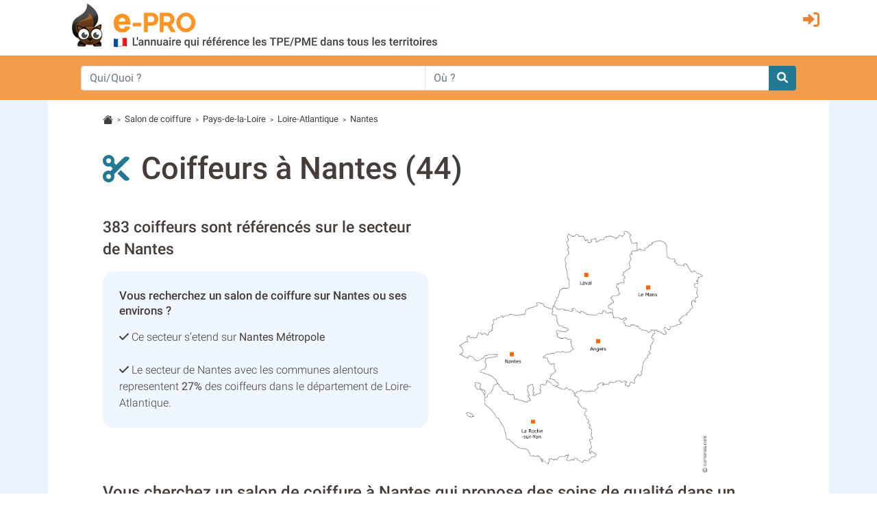

--- FILE ---
content_type: text/html; charset=utf-8
request_url: https://coiffure.e-pro.fr/loire-atlantique/coiffure_a_Nantes,44109,930D
body_size: 18583
content:
 <!doctype html>
<html lang="fr" class="h-100" prefix="og: http://ogp.me/ns#">
<head>
    <script data-ad-client="ca-pub-7520448326497490" async src="https://pagead2.googlesyndication.com/pagead/js/adsbygoogle.js"></script>
    <base href="https://coiffure.e-pro.fr">
    <meta charset="utf-8">
    <meta name="viewport" content="width=device-width, initial-scale=1, shrink-to-fit=no">
        <title>Annuaire coiffeur &agrave; Nantes (44000)</title>
    <meta name="description" content="Votre recherche : Coiffeurs et salon de coiffure &agrave; Nantes, coiffure femme  &agrave; Nantes, coiffure homme sur Nantes  Trouvez les coordonnées des professionnels avec e-pro.fr.">    <meta property="og:title" content="Annuaire coiffeur &agrave; Nantes (44000)" />
    <meta property="og:description" content="Votre recherche : Coiffeurs et salon de coiffure &agrave; Nantes, coiffure femme  &agrave; Nantes, coiffure homme sur Nantes  Trouvez les coordonnées des professionnels avec e-pro.fr." />
    <meta property="og:type" content="website" />
    <meta property="og:url" content="https://coiffure.e-pro.fr/loire-atlantique/coiffure_a_Nantes,44109,930D" />
    <meta property="og:locale" content="fr_FR" />
    <meta property="og:image" content="https://www.e-pro.fr/images/common/logo/logo-epro-personnage-seul-300.png" />
                    <script>
                (function(i,s,o,g,r,a,m){i['GoogleAnalyticsObject']=r;i[r]=i[r]||function(){
                        (i[r].q=i[r].q||[]).push(arguments)},i[r].l=1*new Date();a=s.createElement(o),
                    m=s.getElementsByTagName(o)[0];a.async=1;a.src=g;m.parentNode.insertBefore(a,m)
                })(window,document,'script','https://www.google-analytics.com/analytics.js','ga');
                ga('create', 'UA-20610345-1', 'auto');
                ga('set', 'dimension1', 'coiffure');
                ga('send', 'pageview');
                ga(function(tracker) {
                  var clientId = tracker.get('clientId');
                  document.cookie = "ga_cid=" + clientId + "; path=/; domain=.e-pro.fr";
                });
            </script>            <script>
                ga('create', 'UA-20609261-8', 'auto', 'detailTracker');
                ga('detailTracker.send', 'pageview');
            </script>    <link rel="stylesheet" href="/v7/ressources/css/external/bootstrap.4.4.1.min.css" ><link rel="stylesheet" href="/v7/ressources/css/main.css" ><link rel="stylesheet" href="/v7/ressources/css/epro.mobile.css" ><link rel="stylesheet" href="/v7/ressources/css/epro.desktop.css" ><link rel="stylesheet" href="/v7/ressources/fontawesome/css/my-fontawesome-v6.css" ><link rel="stylesheet" href="/v7/ressources/fontawesome/css/fontawesome-epro.css" ><link rel="stylesheet" href="/v7/ressources/fontawesome/css/solid_mypath.css" ><link rel="stylesheet" href="/v7/ressources/css/external/jquery-ui.1.12.1.min.css" ><link rel="stylesheet" href="/v7/ressources/css/epro.listing.css" >        <link rel="canonical" href="https://coiffure.e-pro.fr/loire-atlantique/coiffure_a_Nantes,44109,930D" />        <script>
        function getAboutTelOptico(tel, idAttribCall, id_div)
        {
            $('#num').html('Chargement en cours...');
            var viewId = '696c882deab0aba757193c91';

            $.ajax({
                type: 'GET',
                url: 'ajax/optico/init_call_optico.php',
                data:({
                    destNumber : tel,
                    view_id: viewId,
                    customer: idAttribCall,

                }),
                dataType: 'json',
                success: function (result) {
                    if (result) {
                        var phone_number = result.phone_number;
                        $(location).attr('href', "tel:" + phone_number);
                        $('#' + id_div ).html('<a class="a_tel_num" href="tel:' + phone_number + '"><div class="numabouthi">' + phone_number + '</div></a>');
                        $('#phone-legal_' + id_div).html('*Ce numero valable 10 minutes n\'est pas le n&deg; du destinataire mais le n&deg; d\'un service de mise en relation avec celui-ci. Service edité par GRANT, 2,99 euros / appel + prix appel. <a href="http://mise-en-relation.svaplus.fr" rel="nofollow" target="_blank" style="color:#443d3a; text-decoration:none">Pourquoi ce numéro ?</a>');
                    }
                }
            });
        }
        </script>        <script async="async" src="https://www.google.com/adsense/search/ads.js"></script>
        <script>
        (function(g,o){g[o]=g[o]||function(){(g[o]['q']=g[o]['q']||[]).push(
          arguments)},g[o]['t']=1*new Date})(window,'_googCsa');
        </script></head>
<body class="d-flex flex-column h-100">
        <header>
            <div class="container">
                <div class="row" style="padding-top: 0.2rem; padding-bottom:0.5rem;">
                    <div class="col col-auto" style="padding-right: 0 !important;">
                        <a href="https://coiffure.e-pro.fr">
                            <img src="/v7/ressources/img/site/header_epro.png" height="70" id="logo" class="img-responsive img-fluid ml-md-3"  alt="LOGO E-PRO">
                        </a>
                    </div>
                    <div id="ico_fleche_inscription" class="col-1 -ml-auto" style="color:#ed8233; margin-top:0.3rem; margin-right:1rem; font-size:1.4rem;  right: 0; position: absolute">
                        <span class="gerard "  data-gerard="dWdnY2Y6Ly9qamouci1jZWIuc2UvcmZjbnByLWNlYi95YnR2YQ%3D%3D"><i id="header-picto-sign-in" style="padding-top:0.5rem; color:#ed8233; font-size:1.5rem;" class="fa-solid fa-right-to-bracket"></i></span>
                    </div>
                </div>
            </div>

              <form method="GET" action="https://www.e-pro.fr/rech" id="formulaire-header">
                <div id="header-bandeau-orange" style="background-color:#f29d4b;">
                    <div class="input-group container pl-md-5 pr-md-5">
                        <input class="form-control py-2 border-right-0 border" type="search" name="search_qui" value="" placeholder="Qui/Quoi ?" id="search-input-quoi" style="height: 36px;">
                        <input class="form-control py-2 border-right-0 border" type="search" name="search_ou" value="" placeholder="Où ?" id="search-input-ou" style="height: 36px;">
                        <span class="input-group-append">
                            <button class="btn btn-outline-secondary border-left-0 border" type="submit" style="-background-color:#0089bc; background-color: #237992; border: 0 !important; border-top-left-radius:0px; border-bottom-left-radius:0px">
                                <i style="color:#fff;" class="fa fa-search"></i>
                            </button>
                        </span>
                    </div>
                </div>
              </form>
        </header><main class="flex-shrink-0" style="background-color:#E9F3FD">
    <div id="main-content" class="container"  style="background-color:#fff; padding-top:0.1rem">
                <div class="pt-3 small">
            <svg width="1.2em" height="1.2em"  viewBox="0 0 16 16" class="bi bi-house-fill" fill="#443d3a" xmlns="http://www.w3.org/2000/svg">
                <path fill-rule="evenodd" d="M8 3.293l6 6V13.5a1.5 1.5 0 0 1-1.5 1.5h-9A1.5 1.5 0 0 1 2 13.5V9.293l6-6zm5-.793V6l-2-2V2.5a.5.5 0 0 1 .5-.5h1a.5.5 0 0 1 .5.5z"></path>
                <path fill-rule="evenodd" d="M7.293 1.5a1 1 0 0 1 1.414 0l6.647 6.646a.5.5 0 0 1-.708.708L8 2.207 1.354 8.854a.5.5 0 1 1-.708-.708L7.293 1.5z"></path>
            </svg>
                            &nbsp;<span style="font-size:80%">></span>&nbsp;
                                    <a href="https://coiffure.e-pro.fr/" style="color:#443d3a">Salon de coiffure</a>                &nbsp;<span style="font-size:80%">></span>&nbsp;
                                    <a href="https://coiffure.e-pro.fr/coiffeur/region-pays-de-la-loire.html" style="color:#443d3a">Pays-de-la-Loire</a>                &nbsp;<span style="font-size:80%">></span>&nbsp;
                                    <a href="https://coiffure.e-pro.fr/loire-atlantique/coiffure_c930D_44" style="color:#443d3a">Loire-Atlantique</a>                &nbsp;<span style="font-size:80%">></span>&nbsp;
                                    <span>Nantes</span>
        </div>         <section> <i class="fa-solid fa-scissors" style="display: inline; font-size: 2.5rem; color:#237992; "></i>&nbsp; &nbsp; <h1 style="display:inline">Coiffeurs &agrave; Nantes&nbsp;(44)</h1> <div class="row mt-5"> <div class="col"> <h2 style="font-size:1.42rem !important;">383 coiffeurs sont référencés sur le secteur de Nantes</h2> <div class="p-4" style="background-color:rgba(233,243,253,0.7); border-radius: 16px;"> <span style="display: block; font-weight: 500; font-size: 105%; line-height: 1.4rem" class="mb-3">Vous recherchez un salon de coiffure sur Nantes ou ses environs&nbsp;?</span> <i class="fas fa-check"></i> Ce secteur s’etend sur <b>Nantes Métropole</b> <br> <br> <i class="fas fa-check"></i> Le secteur de Nantes avec les communes alentours representent <b>27%</b> des coiffeurs dans le département de Loire-Atlantique.<br> </div> <br> </div> <div class="col"> <img style="max-width: 380px; vertical-align:top" src="/v7/ressources/img/carte/region/pays-de-la-loire.png" alt="carte de la région"> </div> </div> <div class="mt-2"> <h3>Vous cherchez un salon de coiffure &agrave; Nantes qui propose des soins de qualité dans un cadre élégant et raffiné.</h3> Sur le secteur de Nantes, les coiffeurs proposent un très large éventail de prestations et vous accueillent avec ou sans rendez vous.<br /> Des coiffeurs confirmés vous prodigueront de précieux conseils pour offrir à vos cheveux toute l’attention qu’ils méritent, comme par exemple : <ul> <li>Coupe de cheveux</li><li>Changement de coupe</li><li>Coupe au carré ou dégradée</li><li>Coupe courte ou mi longue</li><li>Shampoing bio</li><li>Soins des cheveux</li><li>Spa du cheveu</li><li>Coloration classique</li><li>Coloration végétale</li><li>Coloration bicolore ou Tie & Dye</li><li>Mèches</li><li>Lissage</li><li>Balayage</li> </ul> De nombreux coiffeurs sur Nantes proposent également des gammes de shampoings et de soins capillaires de grandes marques pour des cheveux plus souples et soyeux.<br /> Confiez votre chevelure en toute confiance aux mains expertes d’un coiffeur visagiste &agrave; Nantes qui vous guidera selon votre personnalité.<br /> Offrez un moment de fraicheur à vos cheveux dans un salon de coiffure &agrave; Nantes ou dans une ville aux alentours. </div> <table class="table table-sm mt-3" style="font-size:90%; font-weight: 300"> <tr> <th>Commune</th> <th>Nb. Pro</th> <th>Distance</th> </tr> <tr> <td> <a href="/loire-atlantique/coiffure_a_Nantes,44109,930D#44109" class="scrollLink" data-href-id="#44109">Nantes</a> (44000) </td> <td class="text-left">383 entreprises</td> <td class="text-right">-</td> </tr></table> </section> <section> <h2 style="line-height: 2.2rem">Dans Nantes Métropole, pour le secteur de Nantes, l’activité Salon de coiffure est représentée par les professionnels ci dessous&nbsp;:</h2> <i class="far fa-hand-point-right"></i> En cliquant sur le nom du professionnel, vous pourrez obtenir les informations le concernant et le contacter directement. <br> <br> <div class="-card-strip" style="padding-top:0px; padding-bottom: 6px; border-radius: 3px; border: 1px solid #E0E0E0;"> <div id="afscontainer1"></div> </div> <h3 id="44109" class="pt-5" style="color: #443d3a; font-weight: 400"> <i class="fa-solid fa-location-dot" style="color: dimgrey"></i>&nbsp; Salon de coiffure &agrave; Nantes <small style="font-weight: 300">(44000)</small> </h3> <div class="row card-strip pt-4 pb-4"> <div class="mr-md-3 mr-lg-0 col-md-2 col-sm-12 mx-auto text-center hide-col-logo" > <img class="comp-logo hide-logo-on-mobile mr-4" src="https://transport.e-pro.fr/images/common/univers6s.png" alt="logo Coquerie Lecomte Ghislaine"> </div> <div class="col"> <div class="row"> <div class="col-12"> <div class="mr-0 mr-md-1 mb-md-4 mb-3 mt-3 nom-fiche" style="font-size: 1.85rem; line-height: 1.9rem; font-weight: 400"><a href="https://coiffure.e-pro.fr/loire-atlantique/coquerie-lecomte-ghislaine_f2583971"><h4 class='listing_blocfiche_hn' style='font-size:inherit; color:inherit'>COQUERIE LECOMTE GHISLAINE</h4></a></div> </div> <div class="col"> <span class="mt-3" style="font-weight: 400"><i class="fas fa-home"></i>&nbsp; 134 boulevard Ernest Dalby, 44000, Nantes</span><br> <div class="mt-3 green-block" style="display: inline-block; font-weight: 400">Salon de coiffure</div> </div> <div class="bloc-droite-fiche-listing col-12 col-md-4 col-xl-3 pr-0 pl-3 pl-md-4 col-auto" > <div class="mt-2 mt-md-0"> <i class="fas fa-location-dot"></i>&nbsp; Nantes </div> </div> </div> </div> </div> <div class="row card-strip pt-4 pb-4"> <div class="mr-md-3 mr-lg-0 col-md-2 col-sm-12 mx-auto text-center hide-col-logo" > <img class="comp-logo hide-logo-on-mobile mr-4" src="https://transport.e-pro.fr/images/common/univers6s.png" alt="logo 2jlv"> </div> <div class="col"> <div class="row"> <div class="col-12"> <div class="mr-0 mr-md-1 mb-md-4 mb-3 mt-3 nom-fiche" style="font-size: 1.85rem; line-height: 1.9rem; font-weight: 400"><a href="https://coiffure.e-pro.fr/loire-atlantique/2jlv_f3608536"><h4 class='listing_blocfiche_hn' style='font-size:inherit; color:inherit'>2JLV</h4></a></div> </div> <div class="col"> <span class="mt-3" style="font-weight: 400"><i class="fas fa-home"></i>&nbsp; 5 place Ladmirault, 44000, Nantes</span><br> <div class="mt-3 green-block" style="display: inline-block; font-weight: 400">Exploitation d'un salon de coiffure mixte, achat, vente et négoce de tous produits cosmétiques, parfums, produits, accessoires de mode</div> </div> <div class="bloc-droite-fiche-listing col-12 col-md-4 col-xl-3 pr-0 pl-3 pl-md-4 col-auto" > <div class="mt-2 mt-md-0"> <i class="fas fa-location-dot"></i>&nbsp; Nantes </div> </div> </div> </div> </div> <div class="row card-strip pt-4 pb-4"> <div class="mr-md-3 mr-lg-0 col-md-2 col-sm-12 mx-auto text-center hide-col-logo" > <img class="comp-logo hide-logo-on-mobile mr-4" src="https://transport.e-pro.fr/images/common/univers6s.png" alt="logo 5 Th Avenue By"> </div> <div class="col"> <div class="row"> <div class="col-12"> <div class="mr-0 mr-md-1 mb-md-4 mb-3 mt-3 nom-fiche" style="font-size: 1.85rem; line-height: 1.9rem; font-weight: 400"><a href="https://coiffure.e-pro.fr/loire-atlantique/5-th-avenue-by_f5161080"><h4 class='listing_blocfiche_hn' style='font-size:inherit; color:inherit'>5 TH AVENUE BY</h4></a></div> </div> <div class="col"> <span class="mt-3" style="font-weight: 400"><i class="fas fa-home"></i>&nbsp; 18 R Lafayette, 44000, Nantes</span><br> <div class="mt-3 green-block" style="display: inline-block; font-weight: 400">Un fonds artisanal et commercial de coiffure et d'esthétique.</div> </div> <div class="bloc-droite-fiche-listing col-12 col-md-4 col-xl-3 pr-0 pl-3 pl-md-4 col-auto" > <div class="mt-2 mt-md-0"> <i class="fas fa-location-dot"></i>&nbsp; Nantes </div> </div> </div> </div> </div> <div class="row card-strip pt-4 pb-4"> <div class="mr-md-3 mr-lg-0 col-md-2 col-sm-12 mx-auto text-center hide-col-logo" > <img class="comp-logo hide-logo-on-mobile mr-4" src="https://transport.e-pro.fr/images/common/univers6s.png" alt="logo Adelys Beaute Sarl"> </div> <div class="col"> <div class="row"> <div class="col-12"> <div class="mr-0 mr-md-1 mb-md-4 mb-3 mt-3 nom-fiche" style="font-size: 1.85rem; line-height: 1.9rem; font-weight: 400"><a href="https://coiffure.e-pro.fr/loire-atlantique/adelys-beaute-sarl_f3583391"><h4 class='listing_blocfiche_hn' style='font-size:inherit; color:inherit'>ADELYS BEAUTE SARL</h4></a></div> </div> <div class="col"> <span class="mt-3" style="font-weight: 400"><i class="fas fa-home"></i>&nbsp; 14 rue de la Ville En Pierre, 44000, Nantes</span><br> <div class="mt-3 green-block" style="display: inline-block; font-weight: 400">Coiffure hommes & femmes, en salon et hors salon, maquillage manucure vente de produits de coiffure et manucure</div> </div> <div class="bloc-droite-fiche-listing col-12 col-md-4 col-xl-3 pr-0 pl-3 pl-md-4 col-auto" > <div class="mt-2 mt-md-0"> <i class="fas fa-location-dot"></i>&nbsp; Nantes </div> </div> </div> </div> </div> <div class="row card-strip pt-4 pb-4"> <div class="mr-md-3 mr-lg-0 col-md-2 col-sm-12 mx-auto text-center hide-col-logo" > <img class="comp-logo hide-logo-on-mobile mr-4" src="https://transport.e-pro.fr/images/common/univers6s.png" alt="logo Adenis Michel Pierre Marie"> </div> <div class="col"> <div class="row"> <div class="col-12"> <div class="mr-0 mr-md-1 mb-md-4 mb-3 mt-3 nom-fiche" style="font-size: 1.85rem; line-height: 1.9rem; font-weight: 400"><a href="https://coiffure.e-pro.fr/loire-atlantique/adenis-michel-pierre-marie_f2635072"><h4 class='listing_blocfiche_hn' style='font-size:inherit; color:inherit'>ADENIS MICHEL PIERRE MARIE</h4></a></div> </div> <div class="col"> <span class="mt-3" style="font-weight: 400"><i class="fas fa-home"></i>&nbsp; 1 place Victor Mangin, 44200, Nantes</span><br> <div class="mt-3 green-block" style="display: inline-block; font-weight: 400">Salon de coiffure</div> </div> <div class="bloc-droite-fiche-listing col-12 col-md-4 col-xl-3 pr-0 pl-3 pl-md-4 col-auto" > <div class="mt-2 mt-md-0"> <i class="fas fa-location-dot"></i>&nbsp; Nantes </div> </div> </div> </div> </div> <div class="row card-strip pt-4 pb-4"> <div class="mr-md-3 mr-lg-0 col-md-2 col-sm-12 mx-auto text-center hide-col-logo" > <img class="comp-logo hide-logo-on-mobile mr-4" src="https://transport.e-pro.fr/images/common/univers6s.png" alt="logo Adr Sarl"> </div> <div class="col"> <div class="row"> <div class="col-12"> <div class="mr-0 mr-md-1 mb-md-4 mb-3 mt-3 nom-fiche" style="font-size: 1.85rem; line-height: 1.9rem; font-weight: 400"><a href="https://coiffure.e-pro.fr/loire-atlantique/adr-sarl_f3196324"><h4 class='listing_blocfiche_hn' style='font-size:inherit; color:inherit'>ADR SARL</h4></a></div> </div> <div class="col"> <span class="mt-3" style="font-weight: 400"><i class="fas fa-home"></i>&nbsp; 134 boulevard Dalby, 44000, Nantes</span><br> <div class="mt-3 green-block" style="display: inline-block; font-weight: 400">Salon de coiffure</div> </div> <div class="bloc-droite-fiche-listing col-12 col-md-4 col-xl-3 pr-0 pl-3 pl-md-4 col-auto" > <div class="mt-2 mt-md-0"> <i class="fas fa-location-dot"></i>&nbsp; Nantes </div> </div> </div> </div> </div> <div class="row card-strip pt-4 pb-4"> <div class="mr-md-3 mr-lg-0 col-md-2 col-sm-12 mx-auto text-center hide-col-logo" > <img class="comp-logo hide-logo-on-mobile mr-4" src="https://transport.e-pro.fr/images/common/univers6s.png" alt="logo Aganovic Radoncic Sadika"> </div> <div class="col"> <div class="row"> <div class="col-12"> <div class="mr-0 mr-md-1 mb-md-4 mb-3 mt-3 nom-fiche" style="font-size: 1.85rem; line-height: 1.9rem; font-weight: 400"><a href="https://coiffure.e-pro.fr/loire-atlantique/aganovic-radoncic-sadika_f5010218"><h4 class='listing_blocfiche_hn' style='font-size:inherit; color:inherit'>AGANOVIC RADONCIC SADIKA</h4></a></div> </div> <div class="col"> <span class="mt-3" style="font-weight: 400"><i class="fas fa-home"></i>&nbsp; 1 et, 44300, Nantes</span><br> <div class="mt-3 green-block" style="display: inline-block; font-weight: 400">Coiffeur</div> </div> <div class="bloc-droite-fiche-listing col-12 col-md-4 col-xl-3 pr-0 pl-3 pl-md-4 col-auto" > <div class="mt-2 mt-md-0"> <i class="fas fa-location-dot"></i>&nbsp; Nantes </div> </div> </div> </div> </div> <div class="row card-strip pt-4 pb-4"> <div class="mr-md-3 mr-lg-0 col-md-2 col-sm-12 mx-auto text-center hide-col-logo" > <img class="comp-logo hide-logo-on-mobile mr-4" src="https://transport.e-pro.fr/images/common/univers6s.png" alt="logo Angie Paul"> </div> <div class="col"> <div class="row"> <div class="col-12"> <div class="mr-0 mr-md-1 mb-md-4 mb-3 mt-3 nom-fiche" style="font-size: 1.85rem; line-height: 1.9rem; font-weight: 400"><a href="https://coiffure.e-pro.fr/loire-atlantique/angie-paul_f3217735"><h4 class='listing_blocfiche_hn' style='font-size:inherit; color:inherit'>ANGIE PAUL</h4></a></div> </div> <div class="col"> <span class="mt-3" style="font-weight: 400"><i class="fas fa-home"></i>&nbsp; 38 rue du Coudray, 44000, Nantes</span><br> <div class="mt-3 green-block" style="display: inline-block; font-weight: 400">Toute activité de coiffure mixte et accessoirement le négoce de produits de beautés</div> </div> <div class="bloc-droite-fiche-listing col-12 col-md-4 col-xl-3 pr-0 pl-3 pl-md-4 col-auto" > <div class="mt-2 mt-md-0"> <i class="fas fa-location-dot"></i>&nbsp; Nantes </div> </div> </div> </div> </div> <div class="row card-strip pt-4 pb-4"> <div class="mr-md-3 mr-lg-0 col-md-2 col-sm-12 mx-auto text-center hide-col-logo" > <img class="comp-logo hide-logo-on-mobile mr-4" src="https://transport.e-pro.fr/images/common/univers6s.png" alt="logo Anthony Martin Coiffure"> </div> <div class="col"> <div class="row"> <div class="col-12"> <div class="mr-0 mr-md-1 mb-md-4 mb-3 mt-3 nom-fiche" style="font-size: 1.85rem; line-height: 1.9rem; font-weight: 400"><a href="https://coiffure.e-pro.fr/loire-atlantique/anthony-martin-coiffure_f5161119"><h4 class='listing_blocfiche_hn' style='font-size:inherit; color:inherit'>ANTHONY MARTIN COIFFURE</h4></a></div> </div> <div class="col"> <span class="mt-3" style="font-weight: 400"><i class="fas fa-home"></i>&nbsp; 10 place du Vieux Doulon, 44300, Nantes</span><br> <div class="mt-3 green-block" style="display: inline-block; font-weight: 400">Coiffure mixte</div> </div> <div class="bloc-droite-fiche-listing col-12 col-md-4 col-xl-3 pr-0 pl-3 pl-md-4 col-auto" > <div class="mt-2 mt-md-0"> <i class="fas fa-location-dot"></i>&nbsp; Nantes </div> </div> </div> </div> </div> <div class="row card-strip pt-4 pb-4"> <div class="mr-md-3 mr-lg-0 col-md-2 col-sm-12 mx-auto text-center hide-col-logo" > <img class="comp-logo hide-logo-on-mobile mr-4" src="https://transport.e-pro.fr/images/common/univers6s.png" alt="logo Any Laure Coiffure"> </div> <div class="col"> <div class="row"> <div class="col-12"> <div class="mr-0 mr-md-1 mb-md-4 mb-3 mt-3 nom-fiche" style="font-size: 1.85rem; line-height: 1.9rem; font-weight: 400"><a href="https://coiffure.e-pro.fr/loire-atlantique/any-laure-coiffure_f1022265"><h4 class='listing_blocfiche_hn' style='font-size:inherit; color:inherit'>ANY LAURE COIFFURE</h4></a></div> </div> <div class="col"> <span class="mt-3" style="font-weight: 400"><i class="fas fa-home"></i>&nbsp; 4 place Victor Mangin, 44200, Nantes</span><br> <div class="mt-3 green-block" style="display: inline-block; font-weight: 400">Salon de coiffure</div> </div> <div class="bloc-droite-fiche-listing col-12 col-md-4 col-xl-3 pr-0 pl-3 pl-md-4 col-auto" > <div class="mt-2 mt-md-0"> <i class="fas fa-location-dot"></i>&nbsp; Nantes </div> </div> </div> </div> </div> <div class="row card-strip pt-4 pb-4"> <div class="mr-md-3 mr-lg-0 col-md-2 col-sm-12 mx-auto text-center hide-col-logo" > <img class="comp-logo hide-logo-on-mobile mr-4" src="https://transport.e-pro.fr/images/common/univers6s.png" alt="logo Armor Coiff"> </div> <div class="col"> <div class="row"> <div class="col-12"> <div class="mr-0 mr-md-1 mb-md-4 mb-3 mt-3 nom-fiche" style="font-size: 1.85rem; line-height: 1.9rem; font-weight: 400"><a href="https://coiffure.e-pro.fr/loire-atlantique/armor-coiff_f3637210"><h4 class='listing_blocfiche_hn' style='font-size:inherit; color:inherit'>ARMOR COIFF</h4></a></div> </div> <div class="col"> <span class="mt-3" style="font-weight: 400"><i class="fas fa-home"></i>&nbsp; 13 Bis rue Saint Nicolas, 44000, Nantes</span><br> <div class="mt-3 green-block" style="display: inline-block; font-weight: 400">Salon de coiffure</div> </div> <div class="bloc-droite-fiche-listing col-12 col-md-4 col-xl-3 pr-0 pl-3 pl-md-4 col-auto" > <div class="mt-2 mt-md-0"> <i class="fas fa-location-dot"></i>&nbsp; Nantes </div> </div> </div> </div> </div> <div class="row card-strip pt-4 pb-4"> <div class="mr-md-3 mr-lg-0 col-md-2 col-sm-12 mx-auto text-center hide-col-logo" > <img class="comp-logo hide-logo-on-mobile mr-4" src="https://transport.e-pro.fr/images/common/univers6s.png" alt="logo Art Color"> </div> <div class="col"> <div class="row"> <div class="col-12"> <div class="mr-0 mr-md-1 mb-md-4 mb-3 mt-3 nom-fiche" style="font-size: 1.85rem; line-height: 1.9rem; font-weight: 400"><a href="https://coiffure.e-pro.fr/loire-atlantique/art-color_f1074428"><h4 class='listing_blocfiche_hn' style='font-size:inherit; color:inherit'>ART COLOR</h4></a></div> </div> <div class="col"> <span class="mt-3" style="font-weight: 400"><i class="fas fa-home"></i>&nbsp; 11 rue du Coudray, 44000, Nantes</span><br> <div class="mt-3 green-block" style="display: inline-block; font-weight: 400">Salon de coiffure</div> </div> <div class="bloc-droite-fiche-listing col-12 col-md-4 col-xl-3 pr-0 pl-3 pl-md-4 col-auto" > <div class="mt-2 mt-md-0"> <i class="fas fa-location-dot"></i>&nbsp; Nantes </div> </div> </div> </div> </div> <div class="row card-strip pt-4 pb-4"> <div class="mr-md-3 mr-lg-0 col-md-2 col-sm-12 mx-auto text-center hide-col-logo" > <img class="comp-logo hide-logo-on-mobile mr-4" src="https://transport.e-pro.fr/images/common/univers6s.png" alt="logo Astrid Le Cloirec"> </div> <div class="col"> <div class="row"> <div class="col-12"> <div class="mr-0 mr-md-1 mb-md-4 mb-3 mt-3 nom-fiche" style="font-size: 1.85rem; line-height: 1.9rem; font-weight: 400"><a href="https://coiffure.e-pro.fr/loire-atlantique/astrid-le-cloirec_f514907"><h4 class='listing_blocfiche_hn' style='font-size:inherit; color:inherit'>ASTRID LE CLOIREC</h4></a></div> </div> <div class="col"> <span class="mt-3" style="font-weight: 400"><i class="fas fa-home"></i>&nbsp; 6 place Armand Fallieres, 44000, Nantes</span><br> <div class="mt-3 green-block" style="display: inline-block; font-weight: 400">Salon de coiffure</div> </div> <div class="bloc-droite-fiche-listing col-12 col-md-4 col-xl-3 pr-0 pl-3 pl-md-4 col-auto" > <div class="mt-2 mt-md-0"> <i class="fas fa-location-dot"></i>&nbsp; Nantes </div> </div> </div> </div> </div> <div class="row card-strip pt-4 pb-4"> <div class="mr-md-3 mr-lg-0 col-md-2 col-sm-12 mx-auto text-center hide-col-logo" > <img class="comp-logo hide-logo-on-mobile mr-4" src="https://transport.e-pro.fr/images/common/univers6s.png" alt="logo Attrac&#039;tif Coiffure"> </div> <div class="col"> <div class="row"> <div class="col-12"> <div class="mr-0 mr-md-1 mb-md-4 mb-3 mt-3 nom-fiche" style="font-size: 1.85rem; line-height: 1.9rem; font-weight: 400"><a href="https://coiffure.e-pro.fr/loire-atlantique/attrac-tif-coiffure_f2841715"><h4 class='listing_blocfiche_hn' style='font-size:inherit; color:inherit'>ATTRAC'TIF COIFFURE</h4></a></div> </div> <div class="col"> <span class="mt-3" style="font-weight: 400"><i class="fas fa-home"></i>&nbsp; 74 boulevard Joliot Curie, 44200, Nantes</span><br> <div class="mt-3 green-block" style="display: inline-block; font-weight: 400">Salon de coiffure</div> </div> <div class="bloc-droite-fiche-listing col-12 col-md-4 col-xl-3 pr-0 pl-3 pl-md-4 col-auto" > <div class="mt-2 mt-md-0"> <i class="fas fa-location-dot"></i>&nbsp; Nantes </div> </div> </div> </div> </div> <div class="row card-strip pt-4 pb-4"> <div class="mr-md-3 mr-lg-0 col-md-2 col-sm-12 mx-auto text-center hide-col-logo" > <img class="comp-logo hide-logo-on-mobile mr-4" src="https://transport.e-pro.fr/images/common/univers6s.png" alt="logo Au Petit Salon"> </div> <div class="col"> <div class="row"> <div class="col-12"> <div class="mr-0 mr-md-1 mb-md-4 mb-3 mt-3 nom-fiche" style="font-size: 1.85rem; line-height: 1.9rem; font-weight: 400"><a href="https://coiffure.e-pro.fr/loire-atlantique/au-petit-salon_f4207030"><h4 class='listing_blocfiche_hn' style='font-size:inherit; color:inherit'>AU PETIT SALON</h4></a></div> </div> <div class="col"> <span class="mt-3" style="font-weight: 400"><i class="fas fa-home"></i>&nbsp; 17 Av Sainte Anne, 44100, Nantes</span><br> <div class="mt-3 green-block" style="display: inline-block; font-weight: 400">Salon de coiffure</div> </div> <div class="bloc-droite-fiche-listing col-12 col-md-4 col-xl-3 pr-0 pl-3 pl-md-4 col-auto" > <div class="mt-2 mt-md-0"> <i class="fas fa-location-dot"></i>&nbsp; Nantes </div> </div> </div> </div> </div> <div class="row card-strip pt-4 pb-4"> <div class="mr-md-3 mr-lg-0 col-md-2 col-sm-12 mx-auto text-center hide-col-logo" > <img class="comp-logo hide-logo-on-mobile mr-4" src="https://transport.e-pro.fr/images/common/univers6s.png" alt="logo Aubert Stephane Patrick Roger Maurice"> </div> <div class="col"> <div class="row"> <div class="col-12"> <div class="mr-0 mr-md-1 mb-md-4 mb-3 mt-3 nom-fiche" style="font-size: 1.85rem; line-height: 1.9rem; font-weight: 400"><a href="https://coiffure.e-pro.fr/loire-atlantique/aubert-stephane-patrick-roger-maurice_f4464356"><h4 class='listing_blocfiche_hn' style='font-size:inherit; color:inherit'>AUBERT STEPHANE PATRICK ROGER MAURICE</h4></a></div> </div> <div class="col"> <span class="mt-3" style="font-weight: 400"><i class="fas fa-home"></i>&nbsp; 4 R Jemmapes, 44000, Nantes</span><br> <div class="mt-3 green-block" style="display: inline-block; font-weight: 400">Coiffeur</div> </div> <div class="bloc-droite-fiche-listing col-12 col-md-4 col-xl-3 pr-0 pl-3 pl-md-4 col-auto" > <div class="mt-2 mt-md-0"> <i class="fas fa-location-dot"></i>&nbsp; Nantes </div> </div> </div> </div> </div> <div class="row card-strip pt-4 pb-4"> <div class="mr-md-3 mr-lg-0 col-md-2 col-sm-12 mx-auto text-center hide-col-logo" > <img class="comp-logo hide-logo-on-mobile mr-4" src="https://transport.e-pro.fr/images/common/univers6s.png" alt="logo Audoin Marie-claire"> </div> <div class="col"> <div class="row"> <div class="col-12"> <div class="mr-0 mr-md-1 mb-md-4 mb-3 mt-3 nom-fiche" style="font-size: 1.85rem; line-height: 1.9rem; font-weight: 400"><a href="https://coiffure.e-pro.fr/loire-atlantique/audoin-marie-claire_f5010128"><h4 class='listing_blocfiche_hn' style='font-size:inherit; color:inherit'>AUDOIN MARIE-CLAIRE</h4></a></div> </div> <div class="col"> <span class="mt-3" style="font-weight: 400"><i class="fas fa-home"></i>&nbsp; 53 R des Pavillons, 44100, Nantes</span><br> <div class="mt-3 green-block" style="display: inline-block; font-weight: 400">Coiffeur</div> </div> <div class="bloc-droite-fiche-listing col-12 col-md-4 col-xl-3 pr-0 pl-3 pl-md-4 col-auto" > <div class="mt-2 mt-md-0"> <i class="fas fa-location-dot"></i>&nbsp; Nantes </div> </div> </div> </div> </div> <div class="row card-strip pt-4 pb-4"> <div class="mr-md-3 mr-lg-0 col-md-2 col-sm-12 mx-auto text-center hide-col-logo" > <img class="comp-logo hide-logo-on-mobile mr-4" src="https://transport.e-pro.fr/images/common/univers6s.png" alt="logo Aurillon Khaldi Marie Jose Therese"> </div> <div class="col"> <div class="row"> <div class="col-12"> <div class="mr-0 mr-md-1 mb-md-4 mb-3 mt-3 nom-fiche" style="font-size: 1.85rem; line-height: 1.9rem; font-weight: 400"><a href="https://coiffure.e-pro.fr/loire-atlantique/aurillon-khaldi-marie-jose-therese_f2586046"><h4 class='listing_blocfiche_hn' style='font-size:inherit; color:inherit'>AURILLON KHALDI MARIE JOSE THERESE</h4></a></div> </div> <div class="col"> <span class="mt-3" style="font-weight: 400"><i class="fas fa-home"></i>&nbsp; 215 rue Paul Bellamy, 44000, Nantes</span><br> <div class="mt-3 green-block" style="display: inline-block; font-weight: 400">Salon de coiffure</div> </div> <div class="bloc-droite-fiche-listing col-12 col-md-4 col-xl-3 pr-0 pl-3 pl-md-4 col-auto" > <div class="mt-2 mt-md-0"> <i class="fas fa-location-dot"></i>&nbsp; Nantes </div> </div> </div> </div> </div> <div class="row card-strip pt-4 pb-4"> <div class="mr-md-3 mr-lg-0 col-md-2 col-sm-12 mx-auto text-center hide-col-logo" > <img class="comp-logo hide-logo-on-mobile mr-4" src="https://transport.e-pro.fr/images/common/univers6s.png" alt="logo B&amp;d Coiffure"> </div> <div class="col"> <div class="row"> <div class="col-12"> <div class="mr-0 mr-md-1 mb-md-4 mb-3 mt-3 nom-fiche" style="font-size: 1.85rem; line-height: 1.9rem; font-weight: 400"><a href="https://coiffure.e-pro.fr/loire-atlantique/b-d-coiffure_f4207028"><h4 class='listing_blocfiche_hn' style='font-size:inherit; color:inherit'>B&D COIFFURE</h4></a></div> </div> <div class="col"> <span class="mt-3" style="font-weight: 400"><i class="fas fa-home"></i>&nbsp; 6 R Louis Blanc, 44000, Nantes</span><br> <div class="mt-3 green-block" style="display: inline-block; font-weight: 400">Coiffure</div> </div> <div class="bloc-droite-fiche-listing col-12 col-md-4 col-xl-3 pr-0 pl-3 pl-md-4 col-auto" > <div class="mt-2 mt-md-0"> <i class="fas fa-location-dot"></i>&nbsp; Nantes </div> </div> </div> </div> </div> <div class="row card-strip pt-4 pb-4"> <div class="mr-md-3 mr-lg-0 col-md-2 col-sm-12 mx-auto text-center hide-col-logo" > <img class="comp-logo hide-logo-on-mobile mr-4" src="https://transport.e-pro.fr/images/common/univers6s.png" alt="logo Bader"> </div> <div class="col"> <div class="row"> <div class="col-12"> <div class="mr-0 mr-md-1 mb-md-4 mb-3 mt-3 nom-fiche" style="font-size: 1.85rem; line-height: 1.9rem; font-weight: 400"><a href="https://coiffure.e-pro.fr/loire-atlantique/bader_f2799145"><h4 class='listing_blocfiche_hn' style='font-size:inherit; color:inherit'>BADER</h4></a></div> </div> <div class="col"> <span class="mt-3" style="font-weight: 400"><i class="fas fa-home"></i>&nbsp; 10 rue du Doubs, 44100, Nantes</span><br> <div class="mt-3 green-block" style="display: inline-block; font-weight: 400">Salon de coiffure</div> </div> <div class="bloc-droite-fiche-listing col-12 col-md-4 col-xl-3 pr-0 pl-3 pl-md-4 col-auto" > <div class="mt-2 mt-md-0"> <i class="fas fa-location-dot"></i>&nbsp; Nantes </div> </div> </div> </div> </div> <div class="row card-strip pt-4 pb-4"> <div class="mr-md-3 mr-lg-0 col-md-2 col-sm-12 mx-auto text-center hide-col-logo" > <img class="comp-logo hide-logo-on-mobile mr-4" src="https://transport.e-pro.fr/images/common/univers6s.png" alt="logo Bandet Pidoux Joelle"> </div> <div class="col"> <div class="row"> <div class="col-12"> <div class="mr-0 mr-md-1 mb-md-4 mb-3 mt-3 nom-fiche" style="font-size: 1.85rem; line-height: 1.9rem; font-weight: 400"><a href="https://coiffure.e-pro.fr/loire-atlantique/bandet-pidoux-joelle_f2577737"><h4 class='listing_blocfiche_hn' style='font-size:inherit; color:inherit'>BANDET PIDOUX JOELLE</h4></a></div> </div> <div class="col"> <span class="mt-3" style="font-weight: 400"><i class="fas fa-home"></i>&nbsp; 8 rue des Hauts Paves, 44000, Nantes</span><br> <div class="mt-3 green-block" style="display: inline-block; font-weight: 400">Salon de coiffure</div> </div> <div class="bloc-droite-fiche-listing col-12 col-md-4 col-xl-3 pr-0 pl-3 pl-md-4 col-auto" > <div class="mt-2 mt-md-0"> <i class="fas fa-location-dot"></i>&nbsp; Nantes </div> </div> </div> </div> </div> <div class="row card-strip pt-4 pb-4"> <div class="mr-md-3 mr-lg-0 col-md-2 col-sm-12 mx-auto text-center hide-col-logo" > <img class="comp-logo hide-logo-on-mobile mr-4" src="https://transport.e-pro.fr/images/common/univers6s.png" alt="logo Bargeolle Patricia Thérèse Marie-josephe"> </div> <div class="col"> <div class="row"> <div class="col-12"> <div class="mr-0 mr-md-1 mb-md-4 mb-3 mt-3 nom-fiche" style="font-size: 1.85rem; line-height: 1.9rem; font-weight: 400"><a href="https://coiffure.e-pro.fr/loire-atlantique/bargeolle-patricia-therese-marie-josephe_f4926881"><h4 class='listing_blocfiche_hn' style='font-size:inherit; color:inherit'>BARGEOLLE PATRICIA THÉRÈSE MARIE-JOSEPHE</h4></a></div> </div> <div class="col"> <span class="mt-3" style="font-weight: 400"><i class="fas fa-home"></i>&nbsp; 14 R des Vieilles Douves, 44000, Nantes</span><br> <div class="mt-3 green-block" style="display: inline-block; font-weight: 400">Coiffeur</div> </div> <div class="bloc-droite-fiche-listing col-12 col-md-4 col-xl-3 pr-0 pl-3 pl-md-4 col-auto" > <div class="mt-2 mt-md-0"> <i class="fas fa-location-dot"></i>&nbsp; Nantes </div> </div> </div> </div> </div> <div class="row card-strip pt-4 pb-4"> <div class="mr-md-3 mr-lg-0 col-md-2 col-sm-12 mx-auto text-center hide-col-logo" > <img class="comp-logo hide-logo-on-mobile mr-4" src="https://transport.e-pro.fr/images/common/univers6s.png" alt="logo Barreteau Alain Andre Yves"> </div> <div class="col"> <div class="row"> <div class="col-12"> <div class="mr-0 mr-md-1 mb-md-4 mb-3 mt-3 nom-fiche" style="font-size: 1.85rem; line-height: 1.9rem; font-weight: 400"><a href="https://coiffure.e-pro.fr/loire-atlantique/barreteau-alain-andre-yves_f2598461"><h4 class='listing_blocfiche_hn' style='font-size:inherit; color:inherit'>BARRETEAU ALAIN ANDRE YVES</h4></a></div> </div> <div class="col"> <span class="mt-3" style="font-weight: 400"><i class="fas fa-home"></i>&nbsp; 78 rue Felibien, 44000, Nantes</span><br> <div class="mt-3 green-block" style="display: inline-block; font-weight: 400">Salon de coiffure</div> </div> <div class="bloc-droite-fiche-listing col-12 col-md-4 col-xl-3 pr-0 pl-3 pl-md-4 col-auto" > <div class="mt-2 mt-md-0"> <i class="fas fa-location-dot"></i>&nbsp; Nantes </div> </div> </div> </div> </div> <div class="row card-strip pt-4 pb-4"> <div class="mr-md-3 mr-lg-0 col-md-2 col-sm-12 mx-auto text-center hide-col-logo" > <img class="comp-logo hide-logo-on-mobile mr-4" src="https://transport.e-pro.fr/images/common/univers6s.png" alt="logo Batard Gerard Auguste Marie"> </div> <div class="col"> <div class="row"> <div class="col-12"> <div class="mr-0 mr-md-1 mb-md-4 mb-3 mt-3 nom-fiche" style="font-size: 1.85rem; line-height: 1.9rem; font-weight: 400"><a href="https://coiffure.e-pro.fr/loire-atlantique/batard-gerard-auguste-marie_f2633255"><h4 class='listing_blocfiche_hn' style='font-size:inherit; color:inherit'>BATARD GERARD AUGUSTE MARIE</h4></a></div> </div> <div class="col"> <span class="mt-3" style="font-weight: 400"><i class="fas fa-home"></i>&nbsp; 28 et 30 28 rue Pitre Chevalier, 44000, Nantes</span><br> <div class="mt-3 green-block" style="display: inline-block; font-weight: 400">Salon de coiffure</div> </div> <div class="bloc-droite-fiche-listing col-12 col-md-4 col-xl-3 pr-0 pl-3 pl-md-4 col-auto" > <div class="mt-2 mt-md-0"> <i class="fas fa-location-dot"></i>&nbsp; Nantes </div> </div> </div> </div> </div> <div class="row card-strip pt-4 pb-4"> <div class="mr-md-3 mr-lg-0 col-md-2 col-sm-12 mx-auto text-center hide-col-logo" > <img class="comp-logo hide-logo-on-mobile mr-4" src="https://transport.e-pro.fr/images/common/univers6s.png" alt="logo Batard Gerard Auguste Marie"> </div> <div class="col"> <div class="row"> <div class="col-12"> <div class="mr-0 mr-md-1 mb-md-4 mb-3 mt-3 nom-fiche" style="font-size: 1.85rem; line-height: 1.9rem; font-weight: 400"><a href="https://coiffure.e-pro.fr/loire-atlantique/batard-gerard-auguste-marie_f2868210"><h4 class='listing_blocfiche_hn' style='font-size:inherit; color:inherit'>BATARD GERARD AUGUSTE MARIE</h4></a></div> </div> <div class="col"> <span class="mt-3" style="font-weight: 400"><i class="fas fa-home"></i>&nbsp; 169 boulevard Auguste Peneau, 44300, Nantes</span><br> <div class="mt-3 green-block" style="display: inline-block; font-weight: 400">Salon de coiffure</div> </div> <div class="bloc-droite-fiche-listing col-12 col-md-4 col-xl-3 pr-0 pl-3 pl-md-4 col-auto" > <div class="mt-2 mt-md-0"> <i class="fas fa-location-dot"></i>&nbsp; Nantes </div> </div> </div> </div> </div> <div class="row card-strip pt-4 pb-4"> <div class="mr-md-3 mr-lg-0 col-md-2 col-sm-12 mx-auto text-center hide-col-logo" > <img class="comp-logo hide-logo-on-mobile mr-4" src="https://transport.e-pro.fr/images/common/univers6s.png" alt="logo Bayram Nuray"> </div> <div class="col"> <div class="row"> <div class="col-12"> <div class="mr-0 mr-md-1 mb-md-4 mb-3 mt-3 nom-fiche" style="font-size: 1.85rem; line-height: 1.9rem; font-weight: 400"><a href="https://coiffure.e-pro.fr/loire-atlantique/bayram-nuray_f5161078"><h4 class='listing_blocfiche_hn' style='font-size:inherit; color:inherit'>BAYRAM NURAY</h4></a></div> </div> <div class="col"> <span class="mt-3" style="font-weight: 400"><i class="fas fa-home"></i>&nbsp; 101 R Pierre Yvernogeau, 44300, Nantes</span><br> <div class="mt-3 green-block" style="display: inline-block; font-weight: 400">Coiffeur</div> </div> <div class="bloc-droite-fiche-listing col-12 col-md-4 col-xl-3 pr-0 pl-3 pl-md-4 col-auto" > <div class="mt-2 mt-md-0"> <i class="fas fa-location-dot"></i>&nbsp; Nantes </div> </div> </div> </div> </div> <div class="row card-strip pt-4 pb-4"> <div class="mr-md-3 mr-lg-0 col-md-2 col-sm-12 mx-auto text-center hide-col-logo" > <img class="comp-logo hide-logo-on-mobile mr-4" src="https://transport.e-pro.fr/images/common/univers6s.png" alt="logo Bazin 3"> </div> <div class="col"> <div class="row"> <div class="col-12"> <div class="mr-0 mr-md-1 mb-md-4 mb-3 mt-3 nom-fiche" style="font-size: 1.85rem; line-height: 1.9rem; font-weight: 400"><a href="https://coiffure.e-pro.fr/loire-atlantique/bazin-3_f4207012"><h4 class='listing_blocfiche_hn' style='font-size:inherit; color:inherit'>BAZIN 3</h4></a></div> </div> <div class="col"> <span class="mt-3" style="font-weight: 400"><i class="fas fa-home"></i>&nbsp; 14 route de Vannes, 44100, Nantes</span><br> <div class="mt-3 green-block" style="display: inline-block; font-weight: 400">Coiffeur</div> </div> <div class="bloc-droite-fiche-listing col-12 col-md-4 col-xl-3 pr-0 pl-3 pl-md-4 col-auto" > <div class="mt-2 mt-md-0"> <i class="fas fa-location-dot"></i>&nbsp; Nantes </div> </div> </div> </div> </div> <div class="row card-strip pt-4 pb-4"> <div class="mr-md-3 mr-lg-0 col-md-2 col-sm-12 mx-auto text-center hide-col-logo" > <img class="comp-logo hide-logo-on-mobile mr-4" src="https://transport.e-pro.fr/images/common/univers6s.png" alt="logo Bazin Luc Gilles Marc"> </div> <div class="col"> <div class="row"> <div class="col-12"> <div class="mr-0 mr-md-1 mb-md-4 mb-3 mt-3 nom-fiche" style="font-size: 1.85rem; line-height: 1.9rem; font-weight: 400"><a href="https://coiffure.e-pro.fr/loire-atlantique/bazin-luc-gilles-marc_f2581835"><h4 class='listing_blocfiche_hn' style='font-size:inherit; color:inherit'>BAZIN LUC GILLES MARC</h4></a></div> </div> <div class="col"> <span class="mt-3" style="font-weight: 400"><i class="fas fa-home"></i>&nbsp; 14 route de Vannes, 44100, Nantes</span><br> <div class="mt-3 green-block" style="display: inline-block; font-weight: 400">Salon de coiffure</div> </div> <div class="bloc-droite-fiche-listing col-12 col-md-4 col-xl-3 pr-0 pl-3 pl-md-4 col-auto" > <div class="mt-2 mt-md-0"> <i class="fas fa-location-dot"></i>&nbsp; Nantes </div> </div> </div> </div> </div> <div class="row card-strip pt-4 pb-4"> <div class="mr-md-3 mr-lg-0 col-md-2 col-sm-12 mx-auto text-center hide-col-logo" > <img class="comp-logo hide-logo-on-mobile mr-4" src="https://transport.e-pro.fr/images/common/univers6s.png" alt="logo Beaujoire Coiff"> </div> <div class="col"> <div class="row"> <div class="col-12"> <div class="mr-0 mr-md-1 mb-md-4 mb-3 mt-3 nom-fiche" style="font-size: 1.85rem; line-height: 1.9rem; font-weight: 400"><a href="https://coiffure.e-pro.fr/loire-atlantique/beaujoire-coiff_f717664"><h4 class='listing_blocfiche_hn' style='font-size:inherit; color:inherit'>BEAUJOIRE COIFF</h4></a></div> </div> <div class="col"> <span class="mt-3" style="font-weight: 400"><i class="fas fa-home"></i>&nbsp; Ctrecommercial Carrefour, 44300, Nantes</span><br> <div class="mt-3 green-block" style="display: inline-block; font-weight: 400">Salon de coiffure</div> </div> <div class="bloc-droite-fiche-listing col-12 col-md-4 col-xl-3 pr-0 pl-3 pl-md-4 col-auto" > <div class="mt-2 mt-md-0"> <i class="fas fa-location-dot"></i>&nbsp; Nantes </div> </div> </div> </div> </div> <div class="row card-strip pt-4 pb-4"> <div class="mr-md-3 mr-lg-0 col-md-2 col-sm-12 mx-auto text-center hide-col-logo" > <img class="comp-logo hide-logo-on-mobile mr-4" src="https://transport.e-pro.fr/images/common/univers6s.png" alt="logo Beaute Exotic"> </div> <div class="col"> <div class="row"> <div class="col-12"> <div class="mr-0 mr-md-1 mb-md-4 mb-3 mt-3 nom-fiche" style="font-size: 1.85rem; line-height: 1.9rem; font-weight: 400"><a href="https://coiffure.e-pro.fr/loire-atlantique/beaute-exotic_f682944"><h4 class='listing_blocfiche_hn' style='font-size:inherit; color:inherit'>BEAUTE EXOTIC</h4></a></div> </div> <div class="col"> <span class="mt-3" style="font-weight: 400"><i class="fas fa-home"></i>&nbsp; 11 rue Kervegan, 44000, Nantes</span><br> <div class="mt-3 green-block" style="display: inline-block; font-weight: 400">Salon de coiffure</div> </div> <div class="bloc-droite-fiche-listing col-12 col-md-4 col-xl-3 pr-0 pl-3 pl-md-4 col-auto" > <div class="mt-2 mt-md-0"> <i class="fas fa-location-dot"></i>&nbsp; Nantes </div> </div> </div> </div> </div> <div class="row card-strip pt-4 pb-4"> <div class="mr-md-3 mr-lg-0 col-md-2 col-sm-12 mx-auto text-center hide-col-logo" > <img class="comp-logo hide-logo-on-mobile mr-4" src="https://transport.e-pro.fr/images/common/univers6s.png" alt="logo Bencharki Iliass"> </div> <div class="col"> <div class="row"> <div class="col-12"> <div class="mr-0 mr-md-1 mb-md-4 mb-3 mt-3 nom-fiche" style="font-size: 1.85rem; line-height: 1.9rem; font-weight: 400"><a href="https://coiffure.e-pro.fr/loire-atlantique/bencharki-iliass_f5161089"><h4 class='listing_blocfiche_hn' style='font-size:inherit; color:inherit'>BENCHARKI ILIASS</h4></a></div> </div> <div class="col"> <span class="mt-3" style="font-weight: 400"><i class="fas fa-home"></i>&nbsp; 16 R du General Buat, 44000, Nantes</span><br> <div class="mt-3 green-block" style="display: inline-block; font-weight: 400">Coiffure en salon</div> </div> <div class="bloc-droite-fiche-listing col-12 col-md-4 col-xl-3 pr-0 pl-3 pl-md-4 col-auto" > <div class="mt-2 mt-md-0"> <i class="fas fa-location-dot"></i>&nbsp; Nantes </div> </div> </div> </div> </div> <div class="row card-strip pt-4 pb-4"> <div class="mr-md-3 mr-lg-0 col-md-2 col-sm-12 mx-auto text-center hide-col-logo" > <img class="comp-logo hide-logo-on-mobile mr-4" src="https://transport.e-pro.fr/images/common/univers6s.png" alt="logo Benzo Christian"> </div> <div class="col"> <div class="row"> <div class="col-12"> <div class="mr-0 mr-md-1 mb-md-4 mb-3 mt-3 nom-fiche" style="font-size: 1.85rem; line-height: 1.9rem; font-weight: 400"><a href="https://coiffure.e-pro.fr/loire-atlantique/benzo-christian_f2594381"><h4 class='listing_blocfiche_hn' style='font-size:inherit; color:inherit'>BENZO CHRISTIAN</h4></a></div> </div> <div class="col"> <span class="mt-3" style="font-weight: 400"><i class="fas fa-home"></i>&nbsp; 40 rue d Allonville, 44000, Nantes</span><br> <div class="mt-3 green-block" style="display: inline-block; font-weight: 400">Salon de coiffure</div> </div> <div class="bloc-droite-fiche-listing col-12 col-md-4 col-xl-3 pr-0 pl-3 pl-md-4 col-auto" > <div class="mt-2 mt-md-0"> <i class="fas fa-location-dot"></i>&nbsp; Nantes </div> </div> </div> </div> </div> <div class="row card-strip pt-4 pb-4"> <div class="mr-md-3 mr-lg-0 col-md-2 col-sm-12 mx-auto text-center hide-col-logo" > <img class="comp-logo hide-logo-on-mobile mr-4" src="https://transport.e-pro.fr/images/common/univers6s.png" alt="logo Berger Gloaguen Viviane"> </div> <div class="col"> <div class="row"> <div class="col-12"> <div class="mr-0 mr-md-1 mb-md-4 mb-3 mt-3 nom-fiche" style="font-size: 1.85rem; line-height: 1.9rem; font-weight: 400"><a href="https://coiffure.e-pro.fr/loire-atlantique/berger-gloaguen-viviane_f2645978"><h4 class='listing_blocfiche_hn' style='font-size:inherit; color:inherit'>BERGER GLOAGUEN VIVIANE</h4></a></div> </div> <div class="col"> <span class="mt-3" style="font-weight: 400"><i class="fas fa-home"></i>&nbsp; 120 boulevard des Poilus, 44300, Nantes</span><br> <div class="mt-3 green-block" style="display: inline-block; font-weight: 400">Salon de coiffure</div> </div> <div class="bloc-droite-fiche-listing col-12 col-md-4 col-xl-3 pr-0 pl-3 pl-md-4 col-auto" > <div class="mt-2 mt-md-0"> <i class="fas fa-location-dot"></i>&nbsp; Nantes </div> </div> </div> </div> </div> <div class="row card-strip pt-4 pb-4"> <div class="mr-md-3 mr-lg-0 col-md-2 col-sm-12 mx-auto text-center hide-col-logo" > <img class="comp-logo hide-logo-on-mobile mr-4" src="https://transport.e-pro.fr/images/common/univers6s.png" alt="logo Bernier Isabelle"> </div> <div class="col"> <div class="row"> <div class="col-12"> <div class="mr-0 mr-md-1 mb-md-4 mb-3 mt-3 nom-fiche" style="font-size: 1.85rem; line-height: 1.9rem; font-weight: 400"><a href="https://coiffure.e-pro.fr/loire-atlantique/bernier-isabelle_f4464313"><h4 class='listing_blocfiche_hn' style='font-size:inherit; color:inherit'>BERNIER ISABELLE</h4></a></div> </div> <div class="col"> <span class="mt-3" style="font-weight: 400"><i class="fas fa-home"></i>&nbsp; 13 place de la Republique, 44000, Nantes</span><br> <div class="mt-3 green-block" style="display: inline-block; font-weight: 400">Coiffeur</div> </div> <div class="bloc-droite-fiche-listing col-12 col-md-4 col-xl-3 pr-0 pl-3 pl-md-4 col-auto" > <div class="mt-2 mt-md-0"> <i class="fas fa-location-dot"></i>&nbsp; Nantes </div> </div> </div> </div> </div> <div class="row card-strip pt-4 pb-4"> <div class="mr-md-3 mr-lg-0 col-md-2 col-sm-12 mx-auto text-center hide-col-logo" > <img class="comp-logo hide-logo-on-mobile mr-4" src="https://transport.e-pro.fr/images/common/univers6s.png" alt="logo Bertet Carole Martine"> </div> <div class="col"> <div class="row"> <div class="col-12"> <div class="mr-0 mr-md-1 mb-md-4 mb-3 mt-3 nom-fiche" style="font-size: 1.85rem; line-height: 1.9rem; font-weight: 400"><a href="https://coiffure.e-pro.fr/loire-atlantique/bertet-carole-martine_f5161065"><h4 class='listing_blocfiche_hn' style='font-size:inherit; color:inherit'>BERTET CAROLE MARTINE</h4></a></div> </div> <div class="col"> <span class="mt-3" style="font-weight: 400"><i class="fas fa-home"></i>&nbsp; 9 R Saint Louis, 44000, Nantes</span><br> <div class="mt-3 green-block" style="display: inline-block; font-weight: 400">Coiffeur</div> </div> <div class="bloc-droite-fiche-listing col-12 col-md-4 col-xl-3 pr-0 pl-3 pl-md-4 col-auto" > <div class="mt-2 mt-md-0"> <i class="fas fa-location-dot"></i>&nbsp; Nantes </div> </div> </div> </div> </div> <div class="row card-strip pt-4 pb-4"> <div class="mr-md-3 mr-lg-0 col-md-2 col-sm-12 mx-auto text-center hide-col-logo" > <img class="comp-logo hide-logo-on-mobile mr-4" src="https://transport.e-pro.fr/images/common/univers6s.png" alt="logo Bertron Raymond Francois"> </div> <div class="col"> <div class="row"> <div class="col-12"> <div class="mr-0 mr-md-1 mb-md-4 mb-3 mt-3 nom-fiche" style="font-size: 1.85rem; line-height: 1.9rem; font-weight: 400"><a href="https://coiffure.e-pro.fr/loire-atlantique/bertron-raymond-francois_f2865254"><h4 class='listing_blocfiche_hn' style='font-size:inherit; color:inherit'>BERTRON RAYMOND FRANCOIS</h4></a></div> </div> <div class="col"> <span class="mt-3" style="font-weight: 400"><i class="fas fa-home"></i>&nbsp; 96 route de Vannes, 44100, Nantes</span><br> <div class="mt-3 green-block" style="display: inline-block; font-weight: 400">Salon de coiffure</div> </div> <div class="bloc-droite-fiche-listing col-12 col-md-4 col-xl-3 pr-0 pl-3 pl-md-4 col-auto" > <div class="mt-2 mt-md-0"> <i class="fas fa-location-dot"></i>&nbsp; Nantes </div> </div> </div> </div> </div> <div class="row card-strip pt-4 pb-4"> <div class="mr-md-3 mr-lg-0 col-md-2 col-sm-12 mx-auto text-center hide-col-logo" > <img class="comp-logo hide-logo-on-mobile mr-4" src="https://transport.e-pro.fr/images/common/univers6s.png" alt="logo Blanchard Danielle"> </div> <div class="col"> <div class="row"> <div class="col-12"> <div class="mr-0 mr-md-1 mb-md-4 mb-3 mt-3 nom-fiche" style="font-size: 1.85rem; line-height: 1.9rem; font-weight: 400"><a href="https://coiffure.e-pro.fr/loire-atlantique/blanchard-danielle_f2677573"><h4 class='listing_blocfiche_hn' style='font-size:inherit; color:inherit'>BLANCHARD DANIELLE</h4></a></div> </div> <div class="col"> <span class="mt-3" style="font-weight: 400"><i class="fas fa-home"></i>&nbsp; 26 rue Appert, 44100, Nantes</span><br> <div class="mt-3 green-block" style="display: inline-block; font-weight: 400">Salon de coiffure</div> </div> <div class="bloc-droite-fiche-listing col-12 col-md-4 col-xl-3 pr-0 pl-3 pl-md-4 col-auto" > <div class="mt-2 mt-md-0"> <i class="fas fa-location-dot"></i>&nbsp; Nantes </div> </div> </div> </div> </div> <div class="row card-strip pt-4 pb-4"> <div class="mr-md-3 mr-lg-0 col-md-2 col-sm-12 mx-auto text-center hide-col-logo" > <img class="comp-logo hide-logo-on-mobile mr-4" src="https://transport.e-pro.fr/images/common/univers6s.png" alt="logo Bocquier Sandrine"> </div> <div class="col"> <div class="row"> <div class="col-12"> <div class="mr-0 mr-md-1 mb-md-4 mb-3 mt-3 nom-fiche" style="font-size: 1.85rem; line-height: 1.9rem; font-weight: 400"><a href="https://coiffure.e-pro.fr/loire-atlantique/bocquier-sandrine_f5010153"><h4 class='listing_blocfiche_hn' style='font-size:inherit; color:inherit'>BOCQUIER SANDRINE</h4></a></div> </div> <div class="col"> <span class="mt-3" style="font-weight: 400"><i class="fas fa-home"></i>&nbsp; 6 boulevard du Manoir Saint Lo, 44300, Nantes</span><br> <div class="mt-3 green-block" style="display: inline-block; font-weight: 400">Coiffeur</div> </div> <div class="bloc-droite-fiche-listing col-12 col-md-4 col-xl-3 pr-0 pl-3 pl-md-4 col-auto" > <div class="mt-2 mt-md-0"> <i class="fas fa-location-dot"></i>&nbsp; Nantes </div> </div> </div> </div> </div> <div class="row card-strip pt-4 pb-4"> <div class="mr-md-3 mr-lg-0 col-md-2 col-sm-12 mx-auto text-center hide-col-logo" > <img class="comp-logo hide-logo-on-mobile mr-4" src="https://transport.e-pro.fr/images/common/univers6s.png" alt="logo Bodin Pascal Joseph Paul"> </div> <div class="col"> <div class="row"> <div class="col-12"> <div class="mr-0 mr-md-1 mb-md-4 mb-3 mt-3 nom-fiche" style="font-size: 1.85rem; line-height: 1.9rem; font-weight: 400"><a href="https://coiffure.e-pro.fr/loire-atlantique/bodin-pascal-joseph-paul_f2871902"><h4 class='listing_blocfiche_hn' style='font-size:inherit; color:inherit'>BODIN PASCAL JOSEPH PAUL</h4></a></div> </div> <div class="col"> <span class="mt-3" style="font-weight: 400"><i class="fas fa-home"></i>&nbsp; 10 rue des 3 Croissants, 44000, Nantes</span><br> <div class="mt-3 green-block" style="display: inline-block; font-weight: 400">Salon de coiffure</div> </div> <div class="bloc-droite-fiche-listing col-12 col-md-4 col-xl-3 pr-0 pl-3 pl-md-4 col-auto" > <div class="mt-2 mt-md-0"> <i class="fas fa-location-dot"></i>&nbsp; Nantes </div> </div> </div> </div> </div> <div class="row card-strip pt-4 pb-4"> <div class="mr-md-3 mr-lg-0 col-md-2 col-sm-12 mx-auto text-center hide-col-logo" > <img class="comp-logo hide-logo-on-mobile mr-4" src="https://transport.e-pro.fr/images/common/univers6s.png" alt="logo Boisard Delphine"> </div> <div class="col"> <div class="row"> <div class="col-12"> <div class="mr-0 mr-md-1 mb-md-4 mb-3 mt-3 nom-fiche" style="font-size: 1.85rem; line-height: 1.9rem; font-weight: 400"><a href="https://coiffure.e-pro.fr/loire-atlantique/boisard-delphine_f4464429"><h4 class='listing_blocfiche_hn' style='font-size:inherit; color:inherit'>BOISARD DELPHINE</h4></a></div> </div> <div class="col"> <span class="mt-3" style="font-weight: 400"><i class="fas fa-home"></i>&nbsp; 23 avenue de l Etoile de Mer, 44300, Nantes</span><br> <div class="mt-3 green-block" style="display: inline-block; font-weight: 400">Coiffeur</div> </div> <div class="bloc-droite-fiche-listing col-12 col-md-4 col-xl-3 pr-0 pl-3 pl-md-4 col-auto" > <div class="mt-2 mt-md-0"> <i class="fas fa-location-dot"></i>&nbsp; Nantes </div> </div> </div> </div> </div> <div class="row card-strip pt-4 pb-4"> <div class="mr-md-3 mr-lg-0 col-md-2 col-sm-12 mx-auto text-center hide-col-logo" > <img class="comp-logo hide-logo-on-mobile mr-4" src="https://transport.e-pro.fr/images/common/univers6s.png" alt="logo Bonnot Carole Andrée Jeanne"> </div> <div class="col"> <div class="row"> <div class="col-12"> <div class="mr-0 mr-md-1 mb-md-4 mb-3 mt-3 nom-fiche" style="font-size: 1.85rem; line-height: 1.9rem; font-weight: 400"><a href="https://coiffure.e-pro.fr/loire-atlantique/bonnot-carole-andree-jeanne_f4926893"><h4 class='listing_blocfiche_hn' style='font-size:inherit; color:inherit'>BONNOT CAROLE ANDRÉE JEANNE</h4></a></div> </div> <div class="col"> <span class="mt-3" style="font-weight: 400"><i class="fas fa-home"></i>&nbsp; 70 boulevard Meusnier de Querlon, 44000, Nantes</span><br> <div class="mt-3 green-block" style="display: inline-block; font-weight: 400">Coiffeur</div> </div> <div class="bloc-droite-fiche-listing col-12 col-md-4 col-xl-3 pr-0 pl-3 pl-md-4 col-auto" > <div class="mt-2 mt-md-0"> <i class="fas fa-location-dot"></i>&nbsp; Nantes </div> </div> </div> </div> </div> <div class="row card-strip pt-4 pb-4"> <div class="mr-md-3 mr-lg-0 col-md-2 col-sm-12 mx-auto text-center hide-col-logo" > <img class="comp-logo hide-logo-on-mobile mr-4" src="https://transport.e-pro.fr/images/common/univers6s.png" alt="logo Borges Katia"> </div> <div class="col"> <div class="row"> <div class="col-12"> <div class="mr-0 mr-md-1 mb-md-4 mb-3 mt-3 nom-fiche" style="font-size: 1.85rem; line-height: 1.9rem; font-weight: 400"><a href="https://coiffure.e-pro.fr/loire-atlantique/borges-katia_f4464349"><h4 class='listing_blocfiche_hn' style='font-size:inherit; color:inherit'>BORGES KATIA</h4></a></div> </div> <div class="col"> <span class="mt-3" style="font-weight: 400"><i class="fas fa-home"></i>&nbsp; 53 boulevard Meusnier de Querlon, 44000, Nantes</span><br> <div class="mt-3 green-block" style="display: inline-block; font-weight: 400">Coiffure mixte et vente au détail d'accessoires et articles et produits lies à l'activité de la coiffure</div> </div> <div class="bloc-droite-fiche-listing col-12 col-md-4 col-xl-3 pr-0 pl-3 pl-md-4 col-auto" > <div class="mt-2 mt-md-0"> <i class="fas fa-location-dot"></i>&nbsp; Nantes </div> </div> </div> </div> </div> <div class="row card-strip pt-4 pb-4"> <div class="mr-md-3 mr-lg-0 col-md-2 col-sm-12 mx-auto text-center hide-col-logo" > <img class="comp-logo hide-logo-on-mobile mr-4" src="https://transport.e-pro.fr/images/common/univers6s.png" alt="logo Bossard Virginie Christianne"> </div> <div class="col"> <div class="row"> <div class="col-12"> <div class="mr-0 mr-md-1 mb-md-4 mb-3 mt-3 nom-fiche" style="font-size: 1.85rem; line-height: 1.9rem; font-weight: 400"><a href="https://coiffure.e-pro.fr/loire-atlantique/bossard-virginie-christianne_f4464311"><h4 class='listing_blocfiche_hn' style='font-size:inherit; color:inherit'>BOSSARD VIRGINIE CHRISTIANNE</h4></a></div> </div> <div class="col"> <span class="mt-3" style="font-weight: 400"><i class="fas fa-home"></i>&nbsp; 24 R de la Contrie, 44100, Nantes</span><br> <div class="mt-3 green-block" style="display: inline-block; font-weight: 400">Coiffeur</div> </div> <div class="bloc-droite-fiche-listing col-12 col-md-4 col-xl-3 pr-0 pl-3 pl-md-4 col-auto" > <div class="mt-2 mt-md-0"> <i class="fas fa-location-dot"></i>&nbsp; Nantes </div> </div> </div> </div> </div> <div class="row card-strip pt-4 pb-4"> <div class="mr-md-3 mr-lg-0 col-md-2 col-sm-12 mx-auto text-center hide-col-logo" > <img class="comp-logo hide-logo-on-mobile mr-4" src="https://transport.e-pro.fr/images/common/univers6s.png" alt="logo Bottiere Coiff"> </div> <div class="col"> <div class="row"> <div class="col-12"> <div class="mr-0 mr-md-1 mb-md-4 mb-3 mt-3 nom-fiche" style="font-size: 1.85rem; line-height: 1.9rem; font-weight: 400"><a href="https://coiffure.e-pro.fr/loire-atlantique/bottiere-coiff_f2881650"><h4 class='listing_blocfiche_hn' style='font-size:inherit; color:inherit'>BOTTIERE COIFF</h4></a></div> </div> <div class="col"> <span class="mt-3" style="font-weight: 400"><i class="fas fa-home"></i>&nbsp; 43 rue de la Bottiere, 44300, Nantes</span><br> <div class="mt-3 green-block" style="display: inline-block; font-weight: 400">Salon de coiffure</div> </div> <div class="bloc-droite-fiche-listing col-12 col-md-4 col-xl-3 pr-0 pl-3 pl-md-4 col-auto" > <div class="mt-2 mt-md-0"> <i class="fas fa-location-dot"></i>&nbsp; Nantes </div> </div> </div> </div> </div> <div class="row card-strip pt-4 pb-4"> <div class="mr-md-3 mr-lg-0 col-md-2 col-sm-12 mx-auto text-center hide-col-logo" > <img class="comp-logo hide-logo-on-mobile mr-4" src="https://transport.e-pro.fr/images/common/univers6s.png" alt="logo Bouchet Thierry"> </div> <div class="col"> <div class="row"> <div class="col-12"> <div class="mr-0 mr-md-1 mb-md-4 mb-3 mt-3 nom-fiche" style="font-size: 1.85rem; line-height: 1.9rem; font-weight: 400"><a href="https://coiffure.e-pro.fr/loire-atlantique/bouchet-thierry_f2645652"><h4 class='listing_blocfiche_hn' style='font-size:inherit; color:inherit'>BOUCHET THIERRY</h4></a></div> </div> <div class="col"> <span class="mt-3" style="font-weight: 400"><i class="fas fa-home"></i>&nbsp; 17 rue Felix Lemoine, 44300, Nantes</span><br> <div class="mt-3 green-block" style="display: inline-block; font-weight: 400">Salon de coiffure</div> </div> <div class="bloc-droite-fiche-listing col-12 col-md-4 col-xl-3 pr-0 pl-3 pl-md-4 col-auto" > <div class="mt-2 mt-md-0"> <i class="fas fa-location-dot"></i>&nbsp; Nantes </div> </div> </div> </div> </div> <div class="row card-strip pt-4 pb-4"> <div class="mr-md-3 mr-lg-0 col-md-2 col-sm-12 mx-auto text-center hide-col-logo" > <img class="comp-logo hide-logo-on-mobile mr-4" src="https://transport.e-pro.fr/images/common/univers6s.png" alt="logo Bouclettes"> </div> <div class="col"> <div class="row"> <div class="col-12"> <div class="mr-0 mr-md-1 mb-md-4 mb-3 mt-3 nom-fiche" style="font-size: 1.85rem; line-height: 1.9rem; font-weight: 400"><a href="https://coiffure.e-pro.fr/loire-atlantique/bouclettes_f2249030"><h4 class='listing_blocfiche_hn' style='font-size:inherit; color:inherit'>BOUCLETTES</h4></a></div> </div> <div class="col"> <span class="mt-3" style="font-weight: 400"><i class="fas fa-home"></i>&nbsp; 24 rue Racine, 44000, Nantes</span><br> <div class="mt-3 green-block" style="display: inline-block; font-weight: 400">Coiffure</div> </div> <div class="bloc-droite-fiche-listing col-12 col-md-4 col-xl-3 pr-0 pl-3 pl-md-4 col-auto" > <div class="mt-2 mt-md-0"> <i class="fas fa-location-dot"></i>&nbsp; Nantes </div> </div> </div> </div> </div> <div class="row card-strip pt-4 pb-4"> <div class="mr-md-3 mr-lg-0 col-md-2 col-sm-12 mx-auto text-center hide-col-logo" > <img class="comp-logo hide-logo-on-mobile mr-4" src="https://transport.e-pro.fr/images/common/univers6s.png" alt="logo Bourdeau Goulleau Andree Raymonde"> </div> <div class="col"> <div class="row"> <div class="col-12"> <div class="mr-0 mr-md-1 mb-md-4 mb-3 mt-3 nom-fiche" style="font-size: 1.85rem; line-height: 1.9rem; font-weight: 400"><a href="https://coiffure.e-pro.fr/loire-atlantique/bourdeau-goulleau-andree-raymonde_f2583810"><h4 class='listing_blocfiche_hn' style='font-size:inherit; color:inherit'>BOURDEAU GOULLEAU ANDREE RAYMONDE</h4></a></div> </div> <div class="col"> <span class="mt-3" style="font-weight: 400"><i class="fas fa-home"></i>&nbsp; 2 rue Jean Jaures, 44000, Nantes</span><br> <div class="mt-3 green-block" style="display: inline-block; font-weight: 400">Salon de coiffure</div> </div> <div class="bloc-droite-fiche-listing col-12 col-md-4 col-xl-3 pr-0 pl-3 pl-md-4 col-auto" > <div class="mt-2 mt-md-0"> <i class="fas fa-location-dot"></i>&nbsp; Nantes </div> </div> </div> </div> </div> <div class="row card-strip pt-4 pb-4"> <div class="mr-md-3 mr-lg-0 col-md-2 col-sm-12 mx-auto text-center hide-col-logo" > <img class="comp-logo hide-logo-on-mobile mr-4" src="https://transport.e-pro.fr/images/common/univers6s.png" alt="logo Bourse Coif&#039;"> </div> <div class="col"> <div class="row"> <div class="col-12"> <div class="mr-0 mr-md-1 mb-md-4 mb-3 mt-3 nom-fiche" style="font-size: 1.85rem; line-height: 1.9rem; font-weight: 400"><a href="https://coiffure.e-pro.fr/loire-atlantique/bourse-coif_f441464"><h4 class='listing_blocfiche_hn' style='font-size:inherit; color:inherit'>BOURSE COIF'</h4></a></div> </div> <div class="col"> <span class="mt-3" style="font-weight: 400"><i class="fas fa-home"></i>&nbsp; 6 place de la Bourse, 44000, Nantes</span><br> <div class="mt-3 green-block" style="display: inline-block; font-weight: 400">Salon de coiffure</div> </div> <div class="bloc-droite-fiche-listing col-12 col-md-4 col-xl-3 pr-0 pl-3 pl-md-4 col-auto" > <div class="mt-2 mt-md-0"> <i class="fas fa-location-dot"></i>&nbsp; Nantes </div> </div> </div> </div> </div> <div class="row card-strip pt-4 pb-4"> <div class="mr-md-3 mr-lg-0 col-md-2 col-sm-12 mx-auto text-center hide-col-logo" > <img class="comp-logo hide-logo-on-mobile mr-4" src="https://transport.e-pro.fr/images/common/univers6s.png" alt="logo Brevet Pascal Regis Nicolas"> </div> <div class="col"> <div class="row"> <div class="col-12"> <div class="mr-0 mr-md-1 mb-md-4 mb-3 mt-3 nom-fiche" style="font-size: 1.85rem; line-height: 1.9rem; font-weight: 400"><a href="https://coiffure.e-pro.fr/loire-atlantique/brevet-pascal-regis-nicolas_f2631061"><h4 class='listing_blocfiche_hn' style='font-size:inherit; color:inherit'>BREVET PASCAL REGIS NICOLAS</h4></a></div> </div> <div class="col"> <span class="mt-3" style="font-weight: 400"><i class="fas fa-home"></i>&nbsp; 1 avenue Felix Faure, 44000, Nantes</span><br> <div class="mt-3 green-block" style="display: inline-block; font-weight: 400">Salon de coiffure</div> </div> <div class="bloc-droite-fiche-listing col-12 col-md-4 col-xl-3 pr-0 pl-3 pl-md-4 col-auto" > <div class="mt-2 mt-md-0"> <i class="fas fa-location-dot"></i>&nbsp; Nantes </div> </div> </div> </div> </div> <div class="row card-strip pt-4 pb-4"> <div class="mr-md-3 mr-lg-0 col-md-2 col-sm-12 mx-auto text-center hide-col-logo" > <img class="comp-logo hide-logo-on-mobile mr-4" src="https://transport.e-pro.fr/images/common/univers6s.png" alt="logo Briand Olivier"> </div> <div class="col"> <div class="row"> <div class="col-12"> <div class="mr-0 mr-md-1 mb-md-4 mb-3 mt-3 nom-fiche" style="font-size: 1.85rem; line-height: 1.9rem; font-weight: 400"><a href="https://coiffure.e-pro.fr/loire-atlantique/briand-olivier_f4927005"><h4 class='listing_blocfiche_hn' style='font-size:inherit; color:inherit'>BRIAND OLIVIER</h4></a></div> </div> <div class="col"> <span class="mt-3" style="font-weight: 400"><i class="fas fa-home"></i>&nbsp; 38 rue des Hauts Paves, 44000, Nantes</span><br> <div class="mt-3 green-block" style="display: inline-block; font-weight: 400">Coiffeur</div> </div> <div class="bloc-droite-fiche-listing col-12 col-md-4 col-xl-3 pr-0 pl-3 pl-md-4 col-auto" > <div class="mt-2 mt-md-0"> <i class="fas fa-location-dot"></i>&nbsp; Nantes </div> </div> </div> </div> </div> <div class="row card-strip pt-4 pb-4"> <div class="mr-md-3 mr-lg-0 col-md-2 col-sm-12 mx-auto text-center hide-col-logo" > <img class="comp-logo hide-logo-on-mobile mr-4" src="https://transport.e-pro.fr/images/common/univers6s.png" alt="logo Brisson Rouyer"> </div> <div class="col"> <div class="row"> <div class="col-12"> <div class="mr-0 mr-md-1 mb-md-4 mb-3 mt-3 nom-fiche" style="font-size: 1.85rem; line-height: 1.9rem; font-weight: 400"><a href="https://coiffure.e-pro.fr/loire-atlantique/brisson-rouyer_f882723"><h4 class='listing_blocfiche_hn' style='font-size:inherit; color:inherit'>BRISSON ROUYER</h4></a></div> </div> <div class="col"> <span class="mt-3" style="font-weight: 400"><i class="fas fa-home"></i>&nbsp; 5 place Emile Zola, 44100, Nantes</span><br> <div class="mt-3 green-block" style="display: inline-block; font-weight: 400">Salon de coiffure</div> </div> <div class="bloc-droite-fiche-listing col-12 col-md-4 col-xl-3 pr-0 pl-3 pl-md-4 col-auto" > <div class="mt-2 mt-md-0"> <i class="fas fa-location-dot"></i>&nbsp; Nantes </div> </div> </div> </div> </div> <div class="row card-strip pt-4 pb-4"> <div class="mr-md-3 mr-lg-0 col-md-2 col-sm-12 mx-auto text-center hide-col-logo" > <img class="comp-logo hide-logo-on-mobile mr-4" src="https://transport.e-pro.fr/images/common/univers6s.png" alt="logo Brosseau Dore Francoise"> </div> <div class="col"> <div class="row"> <div class="col-12"> <div class="mr-0 mr-md-1 mb-md-4 mb-3 mt-3 nom-fiche" style="font-size: 1.85rem; line-height: 1.9rem; font-weight: 400"><a href="https://coiffure.e-pro.fr/loire-atlantique/brosseau-dore-francoise_f2637680"><h4 class='listing_blocfiche_hn' style='font-size:inherit; color:inherit'>BROSSEAU DORE FRANCOISE</h4></a></div> </div> <div class="col"> <span class="mt-3" style="font-weight: 400"><i class="fas fa-home"></i>&nbsp; 77 boulevard des Anglais, 44100, Nantes</span><br> <div class="mt-3 green-block" style="display: inline-block; font-weight: 400">Salon de coiffure</div> </div> <div class="bloc-droite-fiche-listing col-12 col-md-4 col-xl-3 pr-0 pl-3 pl-md-4 col-auto" > <div class="mt-2 mt-md-0"> <i class="fas fa-location-dot"></i>&nbsp; Nantes </div> </div> </div> </div> </div> <div class="row card-strip pt-4 pb-4"> <div class="mr-md-3 mr-lg-0 col-md-2 col-sm-12 mx-auto text-center hide-col-logo" > <img class="comp-logo hide-logo-on-mobile mr-4" src="https://transport.e-pro.fr/images/common/univers6s.png" alt="logo Brunet Amélie Lucie Elisa"> </div> <div class="col"> <div class="row"> <div class="col-12"> <div class="mr-0 mr-md-1 mb-md-4 mb-3 mt-3 nom-fiche" style="font-size: 1.85rem; line-height: 1.9rem; font-weight: 400"><a href="https://coiffure.e-pro.fr/loire-atlantique/brunet-amelie-lucie-elisa_f5161079"><h4 class='listing_blocfiche_hn' style='font-size:inherit; color:inherit'>BRUNET AMÉLIE LUCIE ELISA</h4></a></div> </div> <div class="col"> <span class="mt-3" style="font-weight: 400"><i class="fas fa-home"></i>&nbsp; 1bis R Kleber et 3 place de la Monnaie, 44000, Nantes</span><br> <div class="mt-3 green-block" style="display: inline-block; font-weight: 400">Coiffeur</div> </div> <div class="bloc-droite-fiche-listing col-12 col-md-4 col-xl-3 pr-0 pl-3 pl-md-4 col-auto" > <div class="mt-2 mt-md-0"> <i class="fas fa-location-dot"></i>&nbsp; Nantes </div> </div> </div> </div> </div> <div class="row card-strip pt-4 pb-4"> <div class="mr-md-3 mr-lg-0 col-md-2 col-sm-12 mx-auto text-center hide-col-logo" > <img class="comp-logo hide-logo-on-mobile mr-4" src="https://transport.e-pro.fr/images/common/univers6s.png" alt="logo Camenen Mélanie"> </div> <div class="col"> <div class="row"> <div class="col-12"> <div class="mr-0 mr-md-1 mb-md-4 mb-3 mt-3 nom-fiche" style="font-size: 1.85rem; line-height: 1.9rem; font-weight: 400"><a href="https://coiffure.e-pro.fr/loire-atlantique/camenen-melanie_f5161085"><h4 class='listing_blocfiche_hn' style='font-size:inherit; color:inherit'>CAMENEN MÉLANIE</h4></a></div> </div> <div class="col"> <span class="mt-3" style="font-weight: 400"><i class="fas fa-home"></i>&nbsp; 31 R de Strasbourg, 44000, Nantes</span><br> <div class="mt-3 green-block" style="display: inline-block; font-weight: 400">Coiffeur</div> </div> <div class="bloc-droite-fiche-listing col-12 col-md-4 col-xl-3 pr-0 pl-3 pl-md-4 col-auto" > <div class="mt-2 mt-md-0"> <i class="fas fa-location-dot"></i>&nbsp; Nantes </div> </div> </div> </div> </div> <div class="row card-strip pt-4 pb-4"> <div class="mr-md-3 mr-lg-0 col-md-2 col-sm-12 mx-auto text-center hide-col-logo" > <img class="comp-logo hide-logo-on-mobile mr-4" src="https://transport.e-pro.fr/images/common/univers6s.png" alt="logo Camus Lydie Francoise Michele"> </div> <div class="col"> <div class="row"> <div class="col-12"> <div class="mr-0 mr-md-1 mb-md-4 mb-3 mt-3 nom-fiche" style="font-size: 1.85rem; line-height: 1.9rem; font-weight: 400"><a href="https://coiffure.e-pro.fr/loire-atlantique/camus-lydie-francoise-michele_f4926903"><h4 class='listing_blocfiche_hn' style='font-size:inherit; color:inherit'>CAMUS LYDIE FRANCOISE MICHELE</h4></a></div> </div> <div class="col"> <span class="mt-3" style="font-weight: 400"><i class="fas fa-home"></i>&nbsp; 1 R de l Allouee, 44000, Nantes</span><br> <div class="mt-3 green-block" style="display: inline-block; font-weight: 400">Coiffure</div> </div> <div class="bloc-droite-fiche-listing col-12 col-md-4 col-xl-3 pr-0 pl-3 pl-md-4 col-auto" > <div class="mt-2 mt-md-0"> <i class="fas fa-location-dot"></i>&nbsp; Nantes </div> </div> </div> </div> </div> <div class="row card-strip pt-4 pb-4"> <div class="mr-md-3 mr-lg-0 col-md-2 col-sm-12 mx-auto text-center hide-col-logo" > <img class="comp-logo hide-logo-on-mobile mr-4" src="https://transport.e-pro.fr/images/common/univers6s.png" alt="logo Capsule"> </div> <div class="col"> <div class="row"> <div class="col-12"> <div class="mr-0 mr-md-1 mb-md-4 mb-3 mt-3 nom-fiche" style="font-size: 1.85rem; line-height: 1.9rem; font-weight: 400"><a href="https://coiffure.e-pro.fr/loire-atlantique/capsule_f563927"><h4 class='listing_blocfiche_hn' style='font-size:inherit; color:inherit'>CAPSULE</h4></a></div> </div> <div class="col"> <span class="mt-3" style="font-weight: 400"><i class="fas fa-home"></i>&nbsp; 20 rue Hector Berlioz, 44300, Nantes</span><br> <div class="mt-3 green-block" style="display: inline-block; font-weight: 400">Salon de coiffure</div> </div> <div class="bloc-droite-fiche-listing col-12 col-md-4 col-xl-3 pr-0 pl-3 pl-md-4 col-auto" > <div class="mt-2 mt-md-0"> <i class="fas fa-location-dot"></i>&nbsp; Nantes </div> </div> </div> </div> </div> <div class="row card-strip pt-4 pb-4"> <div class="mr-md-3 mr-lg-0 col-md-2 col-sm-12 mx-auto text-center hide-col-logo" > <img class="comp-logo hide-logo-on-mobile mr-4" src="https://transport.e-pro.fr/images/common/univers6s.png" alt="logo Carre Jean"> </div> <div class="col"> <div class="row"> <div class="col-12"> <div class="mr-0 mr-md-1 mb-md-4 mb-3 mt-3 nom-fiche" style="font-size: 1.85rem; line-height: 1.9rem; font-weight: 400"><a href="https://coiffure.e-pro.fr/loire-atlantique/carre-jean_f4926850"><h4 class='listing_blocfiche_hn' style='font-size:inherit; color:inherit'>CARRE JEAN</h4></a></div> </div> <div class="col"> <span class="mt-3" style="font-weight: 400"><i class="fas fa-home"></i>&nbsp; 34 boulevard Winston Churchill, 44100, Nantes</span><br> <div class="mt-3 green-block" style="display: inline-block; font-weight: 400">Coiffeur</div> </div> <div class="bloc-droite-fiche-listing col-12 col-md-4 col-xl-3 pr-0 pl-3 pl-md-4 col-auto" > <div class="mt-2 mt-md-0"> <i class="fas fa-location-dot"></i>&nbsp; Nantes </div> </div> </div> </div> </div> <div class="row card-strip pt-4 pb-4"> <div class="mr-md-3 mr-lg-0 col-md-2 col-sm-12 mx-auto text-center hide-col-logo" > <img class="comp-logo hide-logo-on-mobile mr-4" src="https://transport.e-pro.fr/images/common/univers6s.png" alt="logo Catherine Defavier"> </div> <div class="col"> <div class="row"> <div class="col-12"> <div class="mr-0 mr-md-1 mb-md-4 mb-3 mt-3 nom-fiche" style="font-size: 1.85rem; line-height: 1.9rem; font-weight: 400"><a href="https://coiffure.e-pro.fr/loire-atlantique/catherine-defavier_f641231"><h4 class='listing_blocfiche_hn' style='font-size:inherit; color:inherit'>CATHERINE DEFAVIER</h4></a></div> </div> <div class="col"> <span class="mt-3" style="font-weight: 400"><i class="fas fa-home"></i>&nbsp; 2 rue Copernic, 44000, Nantes</span><br> <div class="mt-3 green-block" style="display: inline-block; font-weight: 400">Salon de coiffure</div> </div> <div class="bloc-droite-fiche-listing col-12 col-md-4 col-xl-3 pr-0 pl-3 pl-md-4 col-auto" > <div class="mt-2 mt-md-0"> <i class="fas fa-location-dot"></i>&nbsp; Nantes </div> </div> </div> </div> </div> <div class="row card-strip pt-4 pb-4"> <div class="mr-md-3 mr-lg-0 col-md-2 col-sm-12 mx-auto text-center hide-col-logo" > <img class="comp-logo hide-logo-on-mobile mr-4" src="https://transport.e-pro.fr/images/common/univers6s.png" alt="logo Cd Beaulieu"> </div> <div class="col"> <div class="row"> <div class="col-12"> <div class="mr-0 mr-md-1 mb-md-4 mb-3 mt-3 nom-fiche" style="font-size: 1.85rem; line-height: 1.9rem; font-weight: 400"><a href="https://coiffure.e-pro.fr/loire-atlantique/cd-beaulieu_f183509"><h4 class='listing_blocfiche_hn' style='font-size:inherit; color:inherit'>CD BEAULIEU</h4></a></div> </div> <div class="col"> <span class="mt-3" style="font-weight: 400"><i class="fas fa-home"></i>&nbsp; Centre Commercial Beaulieu, 44200, Nantes</span><br> <div class="mt-3 green-block" style="display: inline-block; font-weight: 400">Salon de coiffure</div> </div> <div class="bloc-droite-fiche-listing col-12 col-md-4 col-xl-3 pr-0 pl-3 pl-md-4 col-auto" > <div class="mt-2 mt-md-0"> <i class="fas fa-location-dot"></i>&nbsp; Nantes </div> </div> </div> </div> </div> <div class="row card-strip pt-4 pb-4"> <div class="mr-md-3 mr-lg-0 col-md-2 col-sm-12 mx-auto text-center hide-col-logo" > <img class="comp-logo hide-logo-on-mobile mr-4" src="https://transport.e-pro.fr/images/common/univers6s.png" alt="logo Chainet Josiane"> </div> <div class="col"> <div class="row"> <div class="col-12"> <div class="mr-0 mr-md-1 mb-md-4 mb-3 mt-3 nom-fiche" style="font-size: 1.85rem; line-height: 1.9rem; font-weight: 400"><a href="https://coiffure.e-pro.fr/loire-atlantique/chainet-josiane_f2628556"><h4 class='listing_blocfiche_hn' style='font-size:inherit; color:inherit'>CHAINET JOSIANE</h4></a></div> </div> <div class="col"> <span class="mt-3" style="font-weight: 400"><i class="fas fa-home"></i>&nbsp; 26 rue Jean Jaures, 44000, Nantes</span><br> <div class="mt-3 green-block" style="display: inline-block; font-weight: 400">Salon de coiffure</div> </div> <div class="bloc-droite-fiche-listing col-12 col-md-4 col-xl-3 pr-0 pl-3 pl-md-4 col-auto" > <div class="mt-2 mt-md-0"> <i class="fas fa-location-dot"></i>&nbsp; Nantes </div> </div> </div> </div> </div> <div class="row card-strip pt-4 pb-4"> <div class="mr-md-3 mr-lg-0 col-md-2 col-sm-12 mx-auto text-center hide-col-logo" > <img class="comp-logo hide-logo-on-mobile mr-4" src="https://transport.e-pro.fr/images/common/univers6s.png" alt="logo Chainet Patrick Et Josiane"> </div> <div class="col"> <div class="row"> <div class="col-12"> <div class="mr-0 mr-md-1 mb-md-4 mb-3 mt-3 nom-fiche" style="font-size: 1.85rem; line-height: 1.9rem; font-weight: 400"><a href="https://coiffure.e-pro.fr/loire-atlantique/chainet-patrick-et-josiane_f2628541"><h4 class='listing_blocfiche_hn' style='font-size:inherit; color:inherit'>CHAINET PATRICK ET JOSIANE</h4></a></div> </div> <div class="col"> <span class="mt-3" style="font-weight: 400"><i class="fas fa-home"></i>&nbsp; 26 rue Jean Jaures, 44000, Nantes</span><br> <div class="mt-3 green-block" style="display: inline-block; font-weight: 400">Salon de coiffure</div> </div> <div class="bloc-droite-fiche-listing col-12 col-md-4 col-xl-3 pr-0 pl-3 pl-md-4 col-auto" > <div class="mt-2 mt-md-0"> <i class="fas fa-location-dot"></i>&nbsp; Nantes </div> </div> </div> </div> </div> <div class="row card-strip pt-4 pb-4"> <div class="mr-md-3 mr-lg-0 col-md-2 col-sm-12 mx-auto text-center hide-col-logo" > <img class="comp-logo hide-logo-on-mobile mr-4" src="https://transport.e-pro.fr/images/common/univers6s.png" alt="logo Chanson Sophie"> </div> <div class="col"> <div class="row"> <div class="col-12"> <div class="mr-0 mr-md-1 mb-md-4 mb-3 mt-3 nom-fiche" style="font-size: 1.85rem; line-height: 1.9rem; font-weight: 400"><a href="https://coiffure.e-pro.fr/loire-atlantique/chanson-sophie_f5161220"><h4 class='listing_blocfiche_hn' style='font-size:inherit; color:inherit'>CHANSON SOPHIE</h4></a></div> </div> <div class="col"> <span class="mt-3" style="font-weight: 400"><i class="fas fa-home"></i>&nbsp; 2t boulevard des Martyrs Nantais Resist, 44200, Nantes</span><br> <div class="mt-3 green-block" style="display: inline-block; font-weight: 400">Coiffeur</div> </div> <div class="bloc-droite-fiche-listing col-12 col-md-4 col-xl-3 pr-0 pl-3 pl-md-4 col-auto" > <div class="mt-2 mt-md-0"> <i class="fas fa-location-dot"></i>&nbsp; Nantes </div> </div> </div> </div> </div> <div class="row card-strip pt-4 pb-4"> <div class="mr-md-3 mr-lg-0 col-md-2 col-sm-12 mx-auto text-center hide-col-logo" > <img class="comp-logo hide-logo-on-mobile mr-4" src="https://transport.e-pro.fr/images/common/univers6s.png" alt="logo Chantenay"> </div> <div class="col"> <div class="row"> <div class="col-12"> <div class="mr-0 mr-md-1 mb-md-4 mb-3 mt-3 nom-fiche" style="font-size: 1.85rem; line-height: 1.9rem; font-weight: 400"><a href="https://coiffure.e-pro.fr/loire-atlantique/chantenay_f4207018"><h4 class='listing_blocfiche_hn' style='font-size:inherit; color:inherit'>CHANTENAY</h4></a></div> </div> <div class="col"> <span class="mt-3" style="font-weight: 400"><i class="fas fa-home"></i>&nbsp; 150 boulevard de la Liberte, 44100, Nantes</span><br> <div class="mt-3 green-block" style="display: inline-block; font-weight: 400">Coiffure, vente de produits et accessoires, parfumerie, soins de beauté et toutes activités liées au bien-être.</div> </div> <div class="bloc-droite-fiche-listing col-12 col-md-4 col-xl-3 pr-0 pl-3 pl-md-4 col-auto" > <div class="mt-2 mt-md-0"> <i class="fas fa-location-dot"></i>&nbsp; Nantes </div> </div> </div> </div> </div> <div class="row card-strip pt-4 pb-4"> <div class="mr-md-3 mr-lg-0 col-md-2 col-sm-12 mx-auto text-center hide-col-logo" > <img class="comp-logo hide-logo-on-mobile mr-4" src="https://transport.e-pro.fr/images/common/univers6s.png" alt="logo Charcot Coiffure"> </div> <div class="col"> <div class="row"> <div class="col-12"> <div class="mr-0 mr-md-1 mb-md-4 mb-3 mt-3 nom-fiche" style="font-size: 1.85rem; line-height: 1.9rem; font-weight: 400"><a href="https://coiffure.e-pro.fr/loire-atlantique/charcot-coiffure_f550709"><h4 class='listing_blocfiche_hn' style='font-size:inherit; color:inherit'>CHARCOT COIFFURE</h4></a></div> </div> <div class="col"> <span class="mt-3" style="font-weight: 400"><i class="fas fa-home"></i>&nbsp; 11 All?e Commandant Charcot, 44000, Nantes</span><br> <div class="mt-3 green-block" style="display: inline-block; font-weight: 400">Salon de coiffure</div> </div> <div class="bloc-droite-fiche-listing col-12 col-md-4 col-xl-3 pr-0 pl-3 pl-md-4 col-auto" > <div class="mt-2 mt-md-0"> <i class="fas fa-location-dot"></i>&nbsp; Nantes </div> </div> </div> </div> </div> <div class="row card-strip pt-4 pb-4"> <div class="mr-md-3 mr-lg-0 col-md-2 col-sm-12 mx-auto text-center hide-col-logo" > <img class="comp-logo hide-logo-on-mobile mr-4" src="https://transport.e-pro.fr/images/common/univers6s.png" alt="logo Charrier Caroline Sylvie Isabelle"> </div> <div class="col"> <div class="row"> <div class="col-12"> <div class="mr-0 mr-md-1 mb-md-4 mb-3 mt-3 nom-fiche" style="font-size: 1.85rem; line-height: 1.9rem; font-weight: 400"><a href="https://coiffure.e-pro.fr/loire-atlantique/charrier-caroline-sylvie-isabelle_f5161077"><h4 class='listing_blocfiche_hn' style='font-size:inherit; color:inherit'>CHARRIER CAROLINE SYLVIE ISABELLE</h4></a></div> </div> <div class="col"> <span class="mt-3" style="font-weight: 400"><i class="fas fa-home"></i>&nbsp; 59 boulevard Victor Hugo, 44200, Nantes</span><br> <div class="mt-3 green-block" style="display: inline-block; font-weight: 400">Coiffeur</div> </div> <div class="bloc-droite-fiche-listing col-12 col-md-4 col-xl-3 pr-0 pl-3 pl-md-4 col-auto" > <div class="mt-2 mt-md-0"> <i class="fas fa-location-dot"></i>&nbsp; Nantes </div> </div> </div> </div> </div> <div class="row card-strip pt-4 pb-4"> <div class="mr-md-3 mr-lg-0 col-md-2 col-sm-12 mx-auto text-center hide-col-logo" > <img class="comp-logo hide-logo-on-mobile mr-4" src="https://transport.e-pro.fr/images/common/univers6s.png" alt="logo Cheminand Carina"> </div> <div class="col"> <div class="row"> <div class="col-12"> <div class="mr-0 mr-md-1 mb-md-4 mb-3 mt-3 nom-fiche" style="font-size: 1.85rem; line-height: 1.9rem; font-weight: 400"><a href="https://coiffure.e-pro.fr/loire-atlantique/cheminand-carina_f4926854"><h4 class='listing_blocfiche_hn' style='font-size:inherit; color:inherit'>CHEMINAND CARINA</h4></a></div> </div> <div class="col"> <span class="mt-3" style="font-weight: 400"><i class="fas fa-home"></i>&nbsp; 13 R Buffon, 44100, Nantes</span><br> <div class="mt-3 green-block" style="display: inline-block; font-weight: 400">Coiffeur</div> </div> <div class="bloc-droite-fiche-listing col-12 col-md-4 col-xl-3 pr-0 pl-3 pl-md-4 col-auto" > <div class="mt-2 mt-md-0"> <i class="fas fa-location-dot"></i>&nbsp; Nantes </div> </div> </div> </div> </div> <div class="row card-strip pt-4 pb-4"> <div class="mr-md-3 mr-lg-0 col-md-2 col-sm-12 mx-auto text-center hide-col-logo" > <img class="comp-logo hide-logo-on-mobile mr-4" src="https://transport.e-pro.fr/images/common/univers6s.png" alt="logo Chevallier Christian Louis Annick"> </div> <div class="col"> <div class="row"> <div class="col-12"> <div class="mr-0 mr-md-1 mb-md-4 mb-3 mt-3 nom-fiche" style="font-size: 1.85rem; line-height: 1.9rem; font-weight: 400"><a href="https://coiffure.e-pro.fr/loire-atlantique/chevallier-christian-louis-annick_f4464288"><h4 class='listing_blocfiche_hn' style='font-size:inherit; color:inherit'>CHEVALLIER CHRISTIAN LOUIS ANNICK</h4></a></div> </div> <div class="col"> <span class="mt-3" style="font-weight: 400"><i class="fas fa-home"></i>&nbsp; 2bis R de l Arche Seche, 44000, Nantes</span><br> <div class="mt-3 green-block" style="display: inline-block; font-weight: 400">Coiffeur</div> </div> <div class="bloc-droite-fiche-listing col-12 col-md-4 col-xl-3 pr-0 pl-3 pl-md-4 col-auto" > <div class="mt-2 mt-md-0"> <i class="fas fa-location-dot"></i>&nbsp; Nantes </div> </div> </div> </div> </div> <div class="row card-strip pt-4 pb-4"> <div class="mr-md-3 mr-lg-0 col-md-2 col-sm-12 mx-auto text-center hide-col-logo" > <img class="comp-logo hide-logo-on-mobile mr-4" src="https://transport.e-pro.fr/images/common/univers6s.png" alt="logo Cl Graslin"> </div> <div class="col"> <div class="row"> <div class="col-12"> <div class="mr-0 mr-md-1 mb-md-4 mb-3 mt-3 nom-fiche" style="font-size: 1.85rem; line-height: 1.9rem; font-weight: 400"><a href="https://coiffure.e-pro.fr/loire-atlantique/cl-graslin_f553256"><h4 class='listing_blocfiche_hn' style='font-size:inherit; color:inherit'>CL GRASLIN</h4></a></div> </div> <div class="col"> <span class="mt-3" style="font-weight: 400"><i class="fas fa-home"></i>&nbsp; 15 rue Jean Jacques Rousseau, 44000, Nantes</span><br> <div class="mt-3 green-block" style="display: inline-block; font-weight: 400">Salon de coiffure</div> </div> <div class="bloc-droite-fiche-listing col-12 col-md-4 col-xl-3 pr-0 pl-3 pl-md-4 col-auto" > <div class="mt-2 mt-md-0"> <i class="fas fa-location-dot"></i>&nbsp; Nantes </div> </div> </div> </div> </div> <div class="row card-strip pt-4 pb-4"> <div class="mr-md-3 mr-lg-0 col-md-2 col-sm-12 mx-auto text-center hide-col-logo" > <img class="comp-logo hide-logo-on-mobile mr-4" src="https://transport.e-pro.fr/images/common/univers6s.png" alt="logo Clera"> </div> <div class="col"> <div class="row"> <div class="col-12"> <div class="mr-0 mr-md-1 mb-md-4 mb-3 mt-3 nom-fiche" style="font-size: 1.85rem; line-height: 1.9rem; font-weight: 400"><a href="https://coiffure.e-pro.fr/loire-atlantique/clera_f4926934"><h4 class='listing_blocfiche_hn' style='font-size:inherit; color:inherit'>CLERA</h4></a></div> </div> <div class="col"> <span class="mt-3" style="font-weight: 400"><i class="fas fa-home"></i>&nbsp; Ctre Commercial Paridis, 44300, Nantes</span><br> <div class="mt-3 green-block" style="display: inline-block; font-weight: 400">Coiffeur</div> </div> <div class="bloc-droite-fiche-listing col-12 col-md-4 col-xl-3 pr-0 pl-3 pl-md-4 col-auto" > <div class="mt-2 mt-md-0"> <i class="fas fa-location-dot"></i>&nbsp; Nantes </div> </div> </div> </div> </div> <div class="row card-strip pt-4 pb-4"> <div class="mr-md-3 mr-lg-0 col-md-2 col-sm-12 mx-auto text-center hide-col-logo" > <img class="comp-logo hide-logo-on-mobile mr-4" src="https://transport.e-pro.fr/images/common/univers6s.png" alt="logo Coccinelle"> </div> <div class="col"> <div class="row"> <div class="col-12"> <div class="mr-0 mr-md-1 mb-md-4 mb-3 mt-3 nom-fiche" style="font-size: 1.85rem; line-height: 1.9rem; font-weight: 400"><a href="https://coiffure.e-pro.fr/loire-atlantique/coccinelle_f2594286"><h4 class='listing_blocfiche_hn' style='font-size:inherit; color:inherit'>COCCINELLE</h4></a></div> </div> <div class="col"> <span class="mt-3" style="font-weight: 400"><i class="fas fa-home"></i>&nbsp; 3 place Catinat, 44100, Nantes</span><br> <div class="mt-3 green-block" style="display: inline-block; font-weight: 400">Salon de coiffure</div> </div> <div class="bloc-droite-fiche-listing col-12 col-md-4 col-xl-3 pr-0 pl-3 pl-md-4 col-auto" > <div class="mt-2 mt-md-0"> <i class="fas fa-location-dot"></i>&nbsp; Nantes </div> </div> </div> </div> </div> <div class="row card-strip pt-4 pb-4"> <div class="mr-md-3 mr-lg-0 col-md-2 col-sm-12 mx-auto text-center hide-col-logo" > <img class="comp-logo hide-logo-on-mobile mr-4" src="https://transport.e-pro.fr/images/common/univers6s.png" alt="logo Coco"> </div> <div class="col"> <div class="row"> <div class="col-12"> <div class="mr-0 mr-md-1 mb-md-4 mb-3 mt-3 nom-fiche" style="font-size: 1.85rem; line-height: 1.9rem; font-weight: 400"><a href="https://coiffure.e-pro.fr/loire-atlantique/coco_f144149"><h4 class='listing_blocfiche_hn' style='font-size:inherit; color:inherit'>COCO</h4></a></div> </div> <div class="col"> <span class="mt-3" style="font-weight: 400"><i class="fas fa-home"></i>&nbsp; 3 place de la Petite Hollande, 44000, Nantes</span><br> <div class="mt-3 green-block" style="display: inline-block; font-weight: 400">Salon de coiffure</div> </div> <div class="bloc-droite-fiche-listing col-12 col-md-4 col-xl-3 pr-0 pl-3 pl-md-4 col-auto" > <div class="mt-2 mt-md-0"> <i class="fas fa-location-dot"></i>&nbsp; Nantes </div> </div> </div> </div> </div> <div class="row card-strip pt-4 pb-4"> <div class="mr-md-3 mr-lg-0 col-md-2 col-sm-12 mx-auto text-center hide-col-logo" > <img class="comp-logo hide-logo-on-mobile mr-4" src="https://transport.e-pro.fr/images/common/univers6s.png" alt="logo Coco"> </div> <div class="col"> <div class="row"> <div class="col-12"> <div class="mr-0 mr-md-1 mb-md-4 mb-3 mt-3 nom-fiche" style="font-size: 1.85rem; line-height: 1.9rem; font-weight: 400"><a href="https://coiffure.e-pro.fr/loire-atlantique/coco_f165351"><h4 class='listing_blocfiche_hn' style='font-size:inherit; color:inherit'>COCO</h4></a></div> </div> <div class="col"> <span class="mt-3" style="font-weight: 400"><i class="fas fa-home"></i>&nbsp; 5 rue Pare, 44000, Nantes</span><br> <div class="mt-3 green-block" style="display: inline-block; font-weight: 400">Salon de coiffure</div> </div> <div class="bloc-droite-fiche-listing col-12 col-md-4 col-xl-3 pr-0 pl-3 pl-md-4 col-auto" > <div class="mt-2 mt-md-0"> <i class="fas fa-location-dot"></i>&nbsp; Nantes </div> </div> </div> </div> </div> <div class="row card-strip pt-4 pb-4"> <div class="mr-md-3 mr-lg-0 col-md-2 col-sm-12 mx-auto text-center hide-col-logo" > <img class="comp-logo hide-logo-on-mobile mr-4" src="https://transport.e-pro.fr/images/common/univers6s.png" alt="logo Coiff And Line"> </div> <div class="col"> <div class="row"> <div class="col-12"> <div class="mr-0 mr-md-1 mb-md-4 mb-3 mt-3 nom-fiche" style="font-size: 1.85rem; line-height: 1.9rem; font-weight: 400"><a href="https://coiffure.e-pro.fr/loire-atlantique/coiff-and-line_f3254316"><h4 class='listing_blocfiche_hn' style='font-size:inherit; color:inherit'>COIFF AND LINE</h4></a></div> </div> <div class="col"> <span class="mt-3" style="font-weight: 400"><i class="fas fa-home"></i>&nbsp; 114 Bis route de Gachet, 44300, Nantes</span><br> <div class="mt-3 green-block" style="display: inline-block; font-weight: 400">Coiffure mixte</div> </div> <div class="bloc-droite-fiche-listing col-12 col-md-4 col-xl-3 pr-0 pl-3 pl-md-4 col-auto" > <div class="mt-2 mt-md-0"> <i class="fas fa-location-dot"></i>&nbsp; Nantes </div> </div> </div> </div> </div> <div class="row card-strip pt-4 pb-4"> <div class="mr-md-3 mr-lg-0 col-md-2 col-sm-12 mx-auto text-center hide-col-logo" > <img class="comp-logo hide-logo-on-mobile mr-4" src="https://transport.e-pro.fr/images/common/univers6s.png" alt="logo Coiffeurs Associes"> </div> <div class="col"> <div class="row"> <div class="col-12"> <div class="mr-0 mr-md-1 mb-md-4 mb-3 mt-3 nom-fiche" style="font-size: 1.85rem; line-height: 1.9rem; font-weight: 400"><a href="https://coiffure.e-pro.fr/loire-atlantique/coiffeurs-associes_f261936"><h4 class='listing_blocfiche_hn' style='font-size:inherit; color:inherit'>COIFFEURS ASSOCIES</h4></a></div> </div> <div class="col"> <span class="mt-3" style="font-weight: 400"><i class="fas fa-home"></i>&nbsp; 5 boulevard de la Fraternite, 44100, Nantes</span><br> <div class="mt-3 green-block" style="display: inline-block; font-weight: 400">Salon de coiffure</div> </div> <div class="bloc-droite-fiche-listing col-12 col-md-4 col-xl-3 pr-0 pl-3 pl-md-4 col-auto" > <div class="mt-2 mt-md-0"> <i class="fas fa-location-dot"></i>&nbsp; Nantes </div> </div> </div> </div> </div> <div class="row card-strip pt-4 pb-4"> <div class="mr-md-3 mr-lg-0 col-md-2 col-sm-12 mx-auto text-center hide-col-logo" > <img class="comp-logo hide-logo-on-mobile mr-4" src="https://transport.e-pro.fr/images/common/univers6s.png" alt="logo Coiffure Joaquim"> </div> <div class="col"> <div class="row"> <div class="col-12"> <div class="mr-0 mr-md-1 mb-md-4 mb-3 mt-3 nom-fiche" style="font-size: 1.85rem; line-height: 1.9rem; font-weight: 400"><a href="https://coiffure.e-pro.fr/loire-atlantique/coiffure-joaquim_f191991"><h4 class='listing_blocfiche_hn' style='font-size:inherit; color:inherit'>COIFFURE JOAQUIM</h4></a></div> </div> <div class="col"> <span class="mt-3" style="font-weight: 400"><i class="fas fa-home"></i>&nbsp; 8 rue Jean Jacques Rousseau, 44000, Nantes</span><br> <div class="mt-3 green-block" style="display: inline-block; font-weight: 400">Salon de coiffure</div> </div> <div class="bloc-droite-fiche-listing col-12 col-md-4 col-xl-3 pr-0 pl-3 pl-md-4 col-auto" > <div class="mt-2 mt-md-0"> <i class="fas fa-location-dot"></i>&nbsp; Nantes </div> </div> </div> </div> </div> <div class="row card-strip pt-4 pb-4"> <div class="mr-md-3 mr-lg-0 col-md-2 col-sm-12 mx-auto text-center hide-col-logo" > <img class="comp-logo hide-logo-on-mobile mr-4" src="https://transport.e-pro.fr/images/common/univers6s.png" alt="logo Coiffure Loft"> </div> <div class="col"> <div class="row"> <div class="col-12"> <div class="mr-0 mr-md-1 mb-md-4 mb-3 mt-3 nom-fiche" style="font-size: 1.85rem; line-height: 1.9rem; font-weight: 400"><a href="https://coiffure.e-pro.fr/loire-atlantique/coiffure-loft_f856676"><h4 class='listing_blocfiche_hn' style='font-size:inherit; color:inherit'>COIFFURE LOFT</h4></a></div> </div> <div class="col"> <span class="mt-3" style="font-weight: 400"><i class="fas fa-home"></i>&nbsp; 14 route de Vannes, 44100, Nantes</span><br> <div class="mt-3 green-block" style="display: inline-block; font-weight: 400">Salon de coiffure</div> </div> <div class="bloc-droite-fiche-listing col-12 col-md-4 col-xl-3 pr-0 pl-3 pl-md-4 col-auto" > <div class="mt-2 mt-md-0"> <i class="fas fa-location-dot"></i>&nbsp; Nantes </div> </div> </div> </div> </div> <div class="row card-strip pt-4 pb-4"> <div class="mr-md-3 mr-lg-0 col-md-2 col-sm-12 mx-auto text-center hide-col-logo" > <img class="comp-logo hide-logo-on-mobile mr-4" src="https://transport.e-pro.fr/images/common/univers6s.png" alt="logo Coiffure Nature Vive"> </div> <div class="col"> <div class="row"> <div class="col-12"> <div class="mr-0 mr-md-1 mb-md-4 mb-3 mt-3 nom-fiche" style="font-size: 1.85rem; line-height: 1.9rem; font-weight: 400"><a href="https://coiffure.e-pro.fr/loire-atlantique/coiffure-nature-vive_f4464306"><h4 class='listing_blocfiche_hn' style='font-size:inherit; color:inherit'>COIFFURE NATURE VIVE</h4></a></div> </div> <div class="col"> <span class="mt-3" style="font-weight: 400"><i class="fas fa-home"></i>&nbsp; 4 Allée de la Civeliere, 44200, Nantes</span><br> <div class="mt-3 green-block" style="display: inline-block; font-weight: 400">Coiffeur</div> </div> <div class="bloc-droite-fiche-listing col-12 col-md-4 col-xl-3 pr-0 pl-3 pl-md-4 col-auto" > <div class="mt-2 mt-md-0"> <i class="fas fa-location-dot"></i>&nbsp; Nantes </div> </div> </div> </div> </div> <div class="row card-strip pt-4 pb-4"> <div class="mr-md-3 mr-lg-0 col-md-2 col-sm-12 mx-auto text-center hide-col-logo" > <img class="comp-logo hide-logo-on-mobile mr-4" src="https://transport.e-pro.fr/images/common/univers6s.png" alt="logo Coiffure Nb"> </div> <div class="col"> <div class="row"> <div class="col-12"> <div class="mr-0 mr-md-1 mb-md-4 mb-3 mt-3 nom-fiche" style="font-size: 1.85rem; line-height: 1.9rem; font-weight: 400"><a href="https://coiffure.e-pro.fr/loire-atlantique/coiffure-nb_f5010107"><h4 class='listing_blocfiche_hn' style='font-size:inherit; color:inherit'>COIFFURE NB</h4></a></div> </div> <div class="col"> <span class="mt-3" style="font-weight: 400"><i class="fas fa-home"></i>&nbsp; 7 R des Dervallieres, 44000, Nantes</span><br> <div class="mt-3 green-block" style="display: inline-block; font-weight: 400">Coiffeur</div> </div> <div class="bloc-droite-fiche-listing col-12 col-md-4 col-xl-3 pr-0 pl-3 pl-md-4 col-auto" > <div class="mt-2 mt-md-0"> <i class="fas fa-location-dot"></i>&nbsp; Nantes </div> </div> </div> </div> </div> <div class="row card-strip pt-4 pb-4"> <div class="mr-md-3 mr-lg-0 col-md-2 col-sm-12 mx-auto text-center hide-col-logo" > <img class="comp-logo hide-logo-on-mobile mr-4" src="https://transport.e-pro.fr/images/common/univers6s.png" alt="logo Coiffure Unisex"> </div> <div class="col"> <div class="row"> <div class="col-12"> <div class="mr-0 mr-md-1 mb-md-4 mb-3 mt-3 nom-fiche" style="font-size: 1.85rem; line-height: 1.9rem; font-weight: 400"><a href="https://coiffure.e-pro.fr/loire-atlantique/coiffure-unisex_f347543"><h4 class='listing_blocfiche_hn' style='font-size:inherit; color:inherit'>COIFFURE UNISEX</h4></a></div> </div> <div class="col"> <span class="mt-3" style="font-weight: 400"><i class="fas fa-home"></i>&nbsp; 55 route de Vannes, 44100, Nantes</span><br> <div class="mt-3 green-block" style="display: inline-block; font-weight: 400">Salon de coiffure</div> </div> <div class="bloc-droite-fiche-listing col-12 col-md-4 col-xl-3 pr-0 pl-3 pl-md-4 col-auto" > <div class="mt-2 mt-md-0"> <i class="fas fa-location-dot"></i>&nbsp; Nantes </div> </div> </div> </div> </div> <div class="row card-strip pt-4 pb-4"> <div class="mr-md-3 mr-lg-0 col-md-2 col-sm-12 mx-auto text-center hide-col-logo" > <img class="comp-logo hide-logo-on-mobile mr-4" src="https://transport.e-pro.fr/images/common/univers6s.png" alt="logo Corinne Hd"> </div> <div class="col"> <div class="row"> <div class="col-12"> <div class="mr-0 mr-md-1 mb-md-4 mb-3 mt-3 nom-fiche" style="font-size: 1.85rem; line-height: 1.9rem; font-weight: 400"><a href="https://coiffure.e-pro.fr/loire-atlantique/corinne-hd_f4464277"><h4 class='listing_blocfiche_hn' style='font-size:inherit; color:inherit'>CORINNE HD</h4></a></div> </div> <div class="col"> <span class="mt-3" style="font-weight: 400"><i class="fas fa-home"></i>&nbsp; 19 R des Vieilles Douves, 44000, Nantes</span><br> <div class="mt-3 green-block" style="display: inline-block; font-weight: 400">Coiffeur</div> </div> <div class="bloc-droite-fiche-listing col-12 col-md-4 col-xl-3 pr-0 pl-3 pl-md-4 col-auto" > <div class="mt-2 mt-md-0"> <i class="fas fa-location-dot"></i>&nbsp; Nantes </div> </div> </div> </div> </div> <div class="row card-strip pt-4 pb-4"> <div class="mr-md-3 mr-lg-0 col-md-2 col-sm-12 mx-auto text-center hide-col-logo" > <img class="comp-logo hide-logo-on-mobile mr-4" src="https://transport.e-pro.fr/images/common/univers6s.png" alt="logo Creuzet Marjolaine Françoise"> </div> <div class="col"> <div class="row"> <div class="col-12"> <div class="mr-0 mr-md-1 mb-md-4 mb-3 mt-3 nom-fiche" style="font-size: 1.85rem; line-height: 1.9rem; font-weight: 400"><a href="https://coiffure.e-pro.fr/loire-atlantique/creuzet-marjolaine-francoise_f5010131"><h4 class='listing_blocfiche_hn' style='font-size:inherit; color:inherit'>CREUZET MARJOLAINE FRANÇOISE</h4></a></div> </div> <div class="col"> <span class="mt-3" style="font-weight: 400"><i class="fas fa-home"></i>&nbsp; 61 boulevard Robert Schuman, 44300, Nantes</span><br> <div class="mt-3 green-block" style="display: inline-block; font-weight: 400">Coiffure en salon avec vente de produits de coiffure</div> </div> <div class="bloc-droite-fiche-listing col-12 col-md-4 col-xl-3 pr-0 pl-3 pl-md-4 col-auto" > <div class="mt-2 mt-md-0"> <i class="fas fa-location-dot"></i>&nbsp; Nantes </div> </div> </div> </div> </div> <div class="row card-strip pt-4 pb-4"> <div class="mr-md-3 mr-lg-0 col-md-2 col-sm-12 mx-auto text-center hide-col-logo" > <img class="comp-logo hide-logo-on-mobile mr-4" src="https://transport.e-pro.fr/images/common/univers6s.png" alt="logo D.c.a.m."> </div> <div class="col"> <div class="row"> <div class="col-12"> <div class="mr-0 mr-md-1 mb-md-4 mb-3 mt-3 nom-fiche" style="font-size: 1.85rem; line-height: 1.9rem; font-weight: 400"><a href="https://coiffure.e-pro.fr/loire-atlantique/d-c-a-m_f3234096"><h4 class='listing_blocfiche_hn' style='font-size:inherit; color:inherit'>D.C.A.M.</h4></a></div> </div> <div class="col"> <span class="mt-3" style="font-weight: 400"><i class="fas fa-home"></i>&nbsp; 78 rue de la Bourgeonniere, 44300, Nantes</span><br> <div class="mt-3 green-block" style="display: inline-block; font-weight: 400">Coiffure</div> </div> <div class="bloc-droite-fiche-listing col-12 col-md-4 col-xl-3 pr-0 pl-3 pl-md-4 col-auto" > <div class="mt-2 mt-md-0"> <i class="fas fa-location-dot"></i>&nbsp; Nantes </div> </div> </div> </div> </div> <div class="row card-strip pt-4 pb-4"> <div class="mr-md-3 mr-lg-0 col-md-2 col-sm-12 mx-auto text-center hide-col-logo" > <img class="comp-logo hide-logo-on-mobile mr-4" src="https://transport.e-pro.fr/images/common/univers6s.png" alt="logo Dalby Coiff"> </div> <div class="col"> <div class="row"> <div class="col-12"> <div class="mr-0 mr-md-1 mb-md-4 mb-3 mt-3 nom-fiche" style="font-size: 1.85rem; line-height: 1.9rem; font-weight: 400"><a href="https://coiffure.e-pro.fr/loire-atlantique/dalby-coiff_f2828438"><h4 class='listing_blocfiche_hn' style='font-size:inherit; color:inherit'>DALBY COIFF</h4></a></div> </div> <div class="col"> <span class="mt-3" style="font-weight: 400"><i class="fas fa-home"></i>&nbsp; 68 boulevard Ernest Dalby, 44000, Nantes</span><br> <div class="mt-3 green-block" style="display: inline-block; font-weight: 400">Salon de coiffure</div> </div> <div class="bloc-droite-fiche-listing col-12 col-md-4 col-xl-3 pr-0 pl-3 pl-md-4 col-auto" > <div class="mt-2 mt-md-0"> <i class="fas fa-location-dot"></i>&nbsp; Nantes </div> </div> </div> </div> </div> <div class="row card-strip pt-4 pb-4"> <div class="mr-md-3 mr-lg-0 col-md-2 col-sm-12 mx-auto text-center hide-col-logo" > <img class="comp-logo hide-logo-on-mobile mr-4" src="https://transport.e-pro.fr/images/common/univers6s.png" alt="logo Danard Danielle"> </div> <div class="col"> <div class="row"> <div class="col-12"> <div class="mr-0 mr-md-1 mb-md-4 mb-3 mt-3 nom-fiche" style="font-size: 1.85rem; line-height: 1.9rem; font-weight: 400"><a href="https://coiffure.e-pro.fr/loire-atlantique/danard-danielle_f2626610"><h4 class='listing_blocfiche_hn' style='font-size:inherit; color:inherit'>DANARD DANIELLE</h4></a></div> </div> <div class="col"> <span class="mt-3" style="font-weight: 400"><i class="fas fa-home"></i>&nbsp; 5 rue Pitre Chevalier, 44000, Nantes</span><br> <div class="mt-3 green-block" style="display: inline-block; font-weight: 400">Salon de coiffure</div> </div> <div class="bloc-droite-fiche-listing col-12 col-md-4 col-xl-3 pr-0 pl-3 pl-md-4 col-auto" > <div class="mt-2 mt-md-0"> <i class="fas fa-location-dot"></i>&nbsp; Nantes </div> </div> </div> </div> </div> <div class="row card-strip pt-4 pb-4"> <div class="mr-md-3 mr-lg-0 col-md-2 col-sm-12 mx-auto text-center hide-col-logo" > <img class="comp-logo hide-logo-on-mobile mr-4" src="https://transport.e-pro.fr/images/common/univers6s.png" alt="logo De Meche Avec Vous"> </div> <div class="col"> <div class="row"> <div class="col-12"> <div class="mr-0 mr-md-1 mb-md-4 mb-3 mt-3 nom-fiche" style="font-size: 1.85rem; line-height: 1.9rem; font-weight: 400"><a href="https://coiffure.e-pro.fr/loire-atlantique/de-meche-avec-vous_f3203462"><h4 class='listing_blocfiche_hn' style='font-size:inherit; color:inherit'>DE MECHE AVEC VOUS</h4></a></div> </div> <div class="col"> <span class="mt-3" style="font-weight: 400"><i class="fas fa-home"></i>&nbsp; 2 place Victor Richard, 44000, Nantes</span><br> <div class="mt-3 green-block" style="display: inline-block; font-weight: 400">Salon de coiffure</div> </div> <div class="bloc-droite-fiche-listing col-12 col-md-4 col-xl-3 pr-0 pl-3 pl-md-4 col-auto" > <div class="mt-2 mt-md-0"> <i class="fas fa-location-dot"></i>&nbsp; Nantes </div> </div> </div> </div> </div> <div class="row card-strip pt-4 pb-4"> <div class="mr-md-3 mr-lg-0 col-md-2 col-sm-12 mx-auto text-center hide-col-logo" > <img class="comp-logo hide-logo-on-mobile mr-4" src="https://transport.e-pro.fr/images/common/univers6s.png" alt="logo Dejaune Martine"> </div> <div class="col"> <div class="row"> <div class="col-12"> <div class="mr-0 mr-md-1 mb-md-4 mb-3 mt-3 nom-fiche" style="font-size: 1.85rem; line-height: 1.9rem; font-weight: 400"><a href="https://coiffure.e-pro.fr/loire-atlantique/dejaune-martine_f2610779"><h4 class='listing_blocfiche_hn' style='font-size:inherit; color:inherit'>DEJAUNE MARTINE</h4></a></div> </div> <div class="col"> <span class="mt-3" style="font-weight: 400"><i class="fas fa-home"></i>&nbsp; 5 rue Pitre Chevalier, 44000, Nantes</span><br> <div class="mt-3 green-block" style="display: inline-block; font-weight: 400">Salon de coiffure</div> </div> <div class="bloc-droite-fiche-listing col-12 col-md-4 col-xl-3 pr-0 pl-3 pl-md-4 col-auto" > <div class="mt-2 mt-md-0"> <i class="fas fa-location-dot"></i>&nbsp; Nantes </div> </div> </div> </div> </div> <div class="row card-strip pt-4 pb-4"> <div class="mr-md-3 mr-lg-0 col-md-2 col-sm-12 mx-auto text-center hide-col-logo" > <img class="comp-logo hide-logo-on-mobile mr-4" src="https://transport.e-pro.fr/images/common/univers6s.png" alt="logo Della-valle Audrain Marie-annick"> </div> <div class="col"> <div class="row"> <div class="col-12"> <div class="mr-0 mr-md-1 mb-md-4 mb-3 mt-3 nom-fiche" style="font-size: 1.85rem; line-height: 1.9rem; font-weight: 400"><a href="https://coiffure.e-pro.fr/loire-atlantique/della-valle-audrain-marie-annick_f2603517"><h4 class='listing_blocfiche_hn' style='font-size:inherit; color:inherit'>DELLA-VALLE AUDRAIN MARIE-ANNICK</h4></a></div> </div> <div class="col"> <span class="mt-3" style="font-weight: 400"><i class="fas fa-home"></i>&nbsp; 71 rue de Bel Air, 44000, Nantes</span><br> <div class="mt-3 green-block" style="display: inline-block; font-weight: 400">Salon de coiffure</div> </div> <div class="bloc-droite-fiche-listing col-12 col-md-4 col-xl-3 pr-0 pl-3 pl-md-4 col-auto" > <div class="mt-2 mt-md-0"> <i class="fas fa-location-dot"></i>&nbsp; Nantes </div> </div> </div> </div> </div> <div class="row card-strip pt-4 pb-4"> <div class="mr-md-3 mr-lg-0 col-md-2 col-sm-12 mx-auto text-center hide-col-logo" > <img class="comp-logo hide-logo-on-mobile mr-4" src="https://transport.e-pro.fr/images/common/univers6s.png" alt="logo Demellier Jacob Helene"> </div> <div class="col"> <div class="row"> <div class="col-12"> <div class="mr-0 mr-md-1 mb-md-4 mb-3 mt-3 nom-fiche" style="font-size: 1.85rem; line-height: 1.9rem; font-weight: 400"><a href="https://coiffure.e-pro.fr/loire-atlantique/demellier-jacob-helene_f2862757"><h4 class='listing_blocfiche_hn' style='font-size:inherit; color:inherit'>DEMELLIER JACOB HELENE</h4></a></div> </div> <div class="col"> <span class="mt-3" style="font-weight: 400"><i class="fas fa-home"></i>&nbsp; 9 All?e d Erdre, 44000, Nantes</span><br> <div class="mt-3 green-block" style="display: inline-block; font-weight: 400">Salon de coiffure</div> </div> <div class="bloc-droite-fiche-listing col-12 col-md-4 col-xl-3 pr-0 pl-3 pl-md-4 col-auto" > <div class="mt-2 mt-md-0"> <i class="fas fa-location-dot"></i>&nbsp; Nantes </div> </div> </div> </div> </div> <div class="row card-strip pt-4 pb-4"> <div class="mr-md-3 mr-lg-0 col-md-2 col-sm-12 mx-auto text-center hide-col-logo" > <img class="comp-logo hide-logo-on-mobile mr-4" src="https://transport.e-pro.fr/images/common/univers6s.png" alt="logo Deniaud Georges"> </div> <div class="col"> <div class="row"> <div class="col-12"> <div class="mr-0 mr-md-1 mb-md-4 mb-3 mt-3 nom-fiche" style="font-size: 1.85rem; line-height: 1.9rem; font-weight: 400"><a href="https://coiffure.e-pro.fr/loire-atlantique/deniaud-georges_f2617545"><h4 class='listing_blocfiche_hn' style='font-size:inherit; color:inherit'>DENIAUD GEORGES</h4></a></div> </div> <div class="col"> <span class="mt-3" style="font-weight: 400"><i class="fas fa-home"></i>&nbsp; 5 boulevard Robert Schuman, 44300, Nantes</span><br> <div class="mt-3 green-block" style="display: inline-block; font-weight: 400">Salon de coiffure</div> </div> <div class="bloc-droite-fiche-listing col-12 col-md-4 col-xl-3 pr-0 pl-3 pl-md-4 col-auto" > <div class="mt-2 mt-md-0"> <i class="fas fa-location-dot"></i>&nbsp; Nantes </div> </div> </div> </div> </div> <div class="row card-strip pt-4 pb-4"> <div class="mr-md-3 mr-lg-0 col-md-2 col-sm-12 mx-auto text-center hide-col-logo" > <img class="comp-logo hide-logo-on-mobile mr-4" src="https://transport.e-pro.fr/images/common/univers6s.png" alt="logo Desmas Lea"> </div> <div class="col"> <div class="row"> <div class="col-12"> <div class="mr-0 mr-md-1 mb-md-4 mb-3 mt-3 nom-fiche" style="font-size: 1.85rem; line-height: 1.9rem; font-weight: 400"><a href="https://coiffure.e-pro.fr/loire-atlantique/desmas-lea_f5161049"><h4 class='listing_blocfiche_hn' style='font-size:inherit; color:inherit'>DESMAS LEA</h4></a></div> </div> <div class="col"> <span class="mt-3" style="font-weight: 400"><i class="fas fa-home"></i>&nbsp; 20 R du General Buat, 44100, Nantes</span><br> <div class="mt-3 green-block" style="display: inline-block; font-weight: 400">Coiffeur</div> </div> <div class="bloc-droite-fiche-listing col-12 col-md-4 col-xl-3 pr-0 pl-3 pl-md-4 col-auto" > <div class="mt-2 mt-md-0"> <i class="fas fa-location-dot"></i>&nbsp; Nantes </div> </div> </div> </div> </div> <div class="row card-strip pt-4 pb-4"> <div class="mr-md-3 mr-lg-0 col-md-2 col-sm-12 mx-auto text-center hide-col-logo" > <img class="comp-logo hide-logo-on-mobile mr-4" src="https://transport.e-pro.fr/images/common/univers6s.png" alt="logo Dingreville Gildas"> </div> <div class="col"> <div class="row"> <div class="col-12"> <div class="mr-0 mr-md-1 mb-md-4 mb-3 mt-3 nom-fiche" style="font-size: 1.85rem; line-height: 1.9rem; font-weight: 400"><a href="https://coiffure.e-pro.fr/loire-atlantique/dingreville-gildas_f5010158"><h4 class='listing_blocfiche_hn' style='font-size:inherit; color:inherit'>DINGREVILLE GILDAS</h4></a></div> </div> <div class="col"> <span class="mt-3" style="font-weight: 400"><i class="fas fa-home"></i>&nbsp; 78 R du Marechal Joffre, 44000, Nantes</span><br> <div class="mt-3 green-block" style="display: inline-block; font-weight: 400">Coiffure mixte, formation en coiffure, événementiel</div> </div> <div class="bloc-droite-fiche-listing col-12 col-md-4 col-xl-3 pr-0 pl-3 pl-md-4 col-auto" > <div class="mt-2 mt-md-0"> <i class="fas fa-location-dot"></i>&nbsp; Nantes </div> </div> </div> </div> </div> <div class="row card-strip pt-4 pb-4"> <div class="mr-md-3 mr-lg-0 col-md-2 col-sm-12 mx-auto text-center hide-col-logo" > <img class="comp-logo hide-logo-on-mobile mr-4" src="https://transport.e-pro.fr/images/common/univers6s.png" alt="logo Dmjv"> </div> <div class="col"> <div class="row"> <div class="col-12"> <div class="mr-0 mr-md-1 mb-md-4 mb-3 mt-3 nom-fiche" style="font-size: 1.85rem; line-height: 1.9rem; font-weight: 400"><a href="https://coiffure.e-pro.fr/loire-atlantique/dmjv_f3433199"><h4 class='listing_blocfiche_hn' style='font-size:inherit; color:inherit'>DMJV</h4></a></div> </div> <div class="col"> <span class="mt-3" style="font-weight: 400"><i class="fas fa-home"></i>&nbsp; 78 boulevard Jules Verne, 44300, Nantes</span><br> <div class="mt-3 green-block" style="display: inline-block; font-weight: 400">Salon de coiffure</div> </div> <div class="bloc-droite-fiche-listing col-12 col-md-4 col-xl-3 pr-0 pl-3 pl-md-4 col-auto" > <div class="mt-2 mt-md-0"> <i class="fas fa-location-dot"></i>&nbsp; Nantes </div> </div> </div> </div> </div> <div class="row card-strip pt-4 pb-4"> <div class="mr-md-3 mr-lg-0 col-md-2 col-sm-12 mx-auto text-center hide-col-logo" > <img class="comp-logo hide-logo-on-mobile mr-4" src="https://transport.e-pro.fr/images/common/univers6s.png" alt="logo Dothy Coupes"> </div> <div class="col"> <div class="row"> <div class="col-12"> <div class="mr-0 mr-md-1 mb-md-4 mb-3 mt-3 nom-fiche" style="font-size: 1.85rem; line-height: 1.9rem; font-weight: 400"><a href="https://coiffure.e-pro.fr/loire-atlantique/dothy-coupes_f329873"><h4 class='listing_blocfiche_hn' style='font-size:inherit; color:inherit'>DOTHY COUPES</h4></a></div> </div> <div class="col"> <span class="mt-3" style="font-weight: 400"><i class="fas fa-home"></i>&nbsp; Ctrecommercial Carrefour, 44300, Nantes</span><br> <div class="mt-3 green-block" style="display: inline-block; font-weight: 400">Salon de coiffure</div> </div> <div class="bloc-droite-fiche-listing col-12 col-md-4 col-xl-3 pr-0 pl-3 pl-md-4 col-auto" > <div class="mt-2 mt-md-0"> <i class="fas fa-location-dot"></i>&nbsp; Nantes </div> </div> </div> </div> </div> <div class="row card-strip pt-4 pb-4"> <div class="mr-md-3 mr-lg-0 col-md-2 col-sm-12 mx-auto text-center hide-col-logo" > <img class="comp-logo hide-logo-on-mobile mr-4" src="https://transport.e-pro.fr/images/common/univers6s.png" alt="logo Duchesne-levrard Anne-marie"> </div> <div class="col"> <div class="row"> <div class="col-12"> <div class="mr-0 mr-md-1 mb-md-4 mb-3 mt-3 nom-fiche" style="font-size: 1.85rem; line-height: 1.9rem; font-weight: 400"><a href="https://coiffure.e-pro.fr/loire-atlantique/duchesne-levrard-anne-marie_f4464308"><h4 class='listing_blocfiche_hn' style='font-size:inherit; color:inherit'>DUCHESNE-LEVRARD ANNE-MARIE</h4></a></div> </div> <div class="col"> <span class="mt-3" style="font-weight: 400"><i class="fas fa-home"></i>&nbsp; 1 boulevard Boulay Paty, 44100, Nantes</span><br> <div class="mt-3 green-block" style="display: inline-block; font-weight: 400">Coiffeur</div> </div> <div class="bloc-droite-fiche-listing col-12 col-md-4 col-xl-3 pr-0 pl-3 pl-md-4 col-auto" > <div class="mt-2 mt-md-0"> <i class="fas fa-location-dot"></i>&nbsp; Nantes </div> </div> </div> </div> </div> <div class="row card-strip pt-4 pb-4"> <div class="mr-md-3 mr-lg-0 col-md-2 col-sm-12 mx-auto text-center hide-col-logo" > <img class="comp-logo hide-logo-on-mobile mr-4" src="https://transport.e-pro.fr/images/common/univers6s.png" alt="logo Dupont Coiffure"> </div> <div class="col"> <div class="row"> <div class="col-12"> <div class="mr-0 mr-md-1 mb-md-4 mb-3 mt-3 nom-fiche" style="font-size: 1.85rem; line-height: 1.9rem; font-weight: 400"><a href="https://coiffure.e-pro.fr/loire-atlantique/dupont-coiffure_f403093"><h4 class='listing_blocfiche_hn' style='font-size:inherit; color:inherit'>DUPONT COIFFURE</h4></a></div> </div> <div class="col"> <span class="mt-3" style="font-weight: 400"><i class="fas fa-home"></i>&nbsp; 8 rue Mercoeur, 44000, Nantes</span><br> <div class="mt-3 green-block" style="display: inline-block; font-weight: 400">Salon de coiffure</div> </div> <div class="bloc-droite-fiche-listing col-12 col-md-4 col-xl-3 pr-0 pl-3 pl-md-4 col-auto" > <div class="mt-2 mt-md-0"> <i class="fas fa-location-dot"></i>&nbsp; Nantes </div> </div> </div> </div> </div> <div class="row card-strip pt-4 pb-4"> <div class="mr-md-3 mr-lg-0 col-md-2 col-sm-12 mx-auto text-center hide-col-logo" > <img class="comp-logo hide-logo-on-mobile mr-4" src="https://transport.e-pro.fr/images/common/univers6s.png" alt="logo Dupont Lauriane"> </div> <div class="col"> <div class="row"> <div class="col-12"> <div class="mr-0 mr-md-1 mb-md-4 mb-3 mt-3 nom-fiche" style="font-size: 1.85rem; line-height: 1.9rem; font-weight: 400"><a href="https://coiffure.e-pro.fr/loire-atlantique/dupont-lauriane_f4464320"><h4 class='listing_blocfiche_hn' style='font-size:inherit; color:inherit'>DUPONT LAURIANE</h4></a></div> </div> <div class="col"> <span class="mt-3" style="font-weight: 400"><i class="fas fa-home"></i>&nbsp; 94 route de Vannes, 44100, Nantes</span><br> <div class="mt-3 green-block" style="display: inline-block; font-weight: 400">Coiffeur</div> </div> <div class="bloc-droite-fiche-listing col-12 col-md-4 col-xl-3 pr-0 pl-3 pl-md-4 col-auto" > <div class="mt-2 mt-md-0"> <i class="fas fa-location-dot"></i>&nbsp; Nantes </div> </div> </div> </div> </div> <div class="row card-strip pt-4 pb-4"> <div class="mr-md-3 mr-lg-0 col-md-2 col-sm-12 mx-auto text-center hide-col-logo" > <img class="comp-logo hide-logo-on-mobile mr-4" src="https://transport.e-pro.fr/images/common/univers6s.png" alt="logo Dupont Rodolphe Alexis André"> </div> <div class="col"> <div class="row"> <div class="col-12"> <div class="mr-0 mr-md-1 mb-md-4 mb-3 mt-3 nom-fiche" style="font-size: 1.85rem; line-height: 1.9rem; font-weight: 400"><a href="https://coiffure.e-pro.fr/loire-atlantique/dupont-rodolphe-alexis-andre_f5010137"><h4 class='listing_blocfiche_hn' style='font-size:inherit; color:inherit'>DUPONT RODOLPHE ALEXIS ANDRÉ</h4></a></div> </div> <div class="col"> <span class="mt-3" style="font-weight: 400"><i class="fas fa-home"></i>&nbsp; 58 R de la Riviere, 44000, Nantes</span><br> <div class="mt-3 green-block" style="display: inline-block; font-weight: 400">Coiffure</div> </div> <div class="bloc-droite-fiche-listing col-12 col-md-4 col-xl-3 pr-0 pl-3 pl-md-4 col-auto" > <div class="mt-2 mt-md-0"> <i class="fas fa-location-dot"></i>&nbsp; Nantes </div> </div> </div> </div> </div> <div class="row card-strip pt-4 pb-4"> <div class="mr-md-3 mr-lg-0 col-md-2 col-sm-12 mx-auto text-center hide-col-logo" > <img class="comp-logo hide-logo-on-mobile mr-4" src="https://transport.e-pro.fr/images/common/univers6s.png" alt="logo Eirl Challon Anne"> </div> <div class="col"> <div class="row"> <div class="col-12"> <div class="mr-0 mr-md-1 mb-md-4 mb-3 mt-3 nom-fiche" style="font-size: 1.85rem; line-height: 1.9rem; font-weight: 400"><a href="https://coiffure.e-pro.fr/loire-atlantique/eirl-challon-anne_f5010133"><h4 class='listing_blocfiche_hn' style='font-size:inherit; color:inherit'>EIRL CHALLON ANNE</h4></a></div> </div> <div class="col"> <span class="mt-3" style="font-weight: 400"><i class="fas fa-home"></i>&nbsp; 115 R Paul Bellamy, 44000, Nantes</span><br> <div class="mt-3 green-block" style="display: inline-block; font-weight: 400">Coiffeur</div> </div> <div class="bloc-droite-fiche-listing col-12 col-md-4 col-xl-3 pr-0 pl-3 pl-md-4 col-auto" > <div class="mt-2 mt-md-0"> <i class="fas fa-location-dot"></i>&nbsp; Nantes </div> </div> </div> </div> </div> <div class="row card-strip pt-4 pb-4"> <div class="mr-md-3 mr-lg-0 col-md-2 col-sm-12 mx-auto text-center hide-col-logo" > <img class="comp-logo hide-logo-on-mobile mr-4" src="https://transport.e-pro.fr/images/common/univers6s.png" alt="logo Eirl Strippe Melanie"> </div> <div class="col"> <div class="row"> <div class="col-12"> <div class="mr-0 mr-md-1 mb-md-4 mb-3 mt-3 nom-fiche" style="font-size: 1.85rem; line-height: 1.9rem; font-weight: 400"><a href="https://coiffure.e-pro.fr/loire-atlantique/eirl-strippe-melanie_f5161069"><h4 class='listing_blocfiche_hn' style='font-size:inherit; color:inherit'>EIRL STRIPPE MELANIE</h4></a></div> </div> <div class="col"> <span class="mt-3" style="font-weight: 400"><i class="fas fa-home"></i>&nbsp; 37 R Foure, 44000, Nantes</span><br> <div class="mt-3 green-block" style="display: inline-block; font-weight: 400">Coiffure pour homme</div> </div> <div class="bloc-droite-fiche-listing col-12 col-md-4 col-xl-3 pr-0 pl-3 pl-md-4 col-auto" > <div class="mt-2 mt-md-0"> <i class="fas fa-location-dot"></i>&nbsp; Nantes </div> </div> </div> </div> </div> <div class="row card-strip pt-4 pb-4"> <div class="mr-md-3 mr-lg-0 col-md-2 col-sm-12 mx-auto text-center hide-col-logo" > <img class="comp-logo hide-logo-on-mobile mr-4" src="https://transport.e-pro.fr/images/common/univers6s.png" alt="logo Elite Coiffure"> </div> <div class="col"> <div class="row"> <div class="col-12"> <div class="mr-0 mr-md-1 mb-md-4 mb-3 mt-3 nom-fiche" style="font-size: 1.85rem; line-height: 1.9rem; font-weight: 400"><a href="https://coiffure.e-pro.fr/loire-atlantique/elite-coiffure_f4207027"><h4 class='listing_blocfiche_hn' style='font-size:inherit; color:inherit'>ELITE COIFFURE</h4></a></div> </div> <div class="col"> <span class="mt-3" style="font-weight: 400"><i class="fas fa-home"></i>&nbsp; 14 boulevard Winston Churchill, 44100, Nantes</span><br> <div class="mt-3 green-block" style="display: inline-block; font-weight: 400">Coiffure styliste</div> </div> <div class="bloc-droite-fiche-listing col-12 col-md-4 col-xl-3 pr-0 pl-3 pl-md-4 col-auto" > <div class="mt-2 mt-md-0"> <i class="fas fa-location-dot"></i>&nbsp; Nantes </div> </div> </div> </div> </div> <div class="row card-strip pt-4 pb-4"> <div class="mr-md-3 mr-lg-0 col-md-2 col-sm-12 mx-auto text-center hide-col-logo" > <img class="comp-logo hide-logo-on-mobile mr-4" src="https://transport.e-pro.fr/images/common/univers6s.png" alt="logo Em Coiffure"> </div> <div class="col"> <div class="row"> <div class="col-12"> <div class="mr-0 mr-md-1 mb-md-4 mb-3 mt-3 nom-fiche" style="font-size: 1.85rem; line-height: 1.9rem; font-weight: 400"><a href="https://coiffure.e-pro.fr/loire-atlantique/em-coiffure_f4207024"><h4 class='listing_blocfiche_hn' style='font-size:inherit; color:inherit'>EM COIFFURE</h4></a></div> </div> <div class="col"> <span class="mt-3" style="font-weight: 400"><i class="fas fa-home"></i>&nbsp; 7 rue des Hauts Paves, 44000, Nantes</span><br> <div class="mt-3 green-block" style="display: inline-block; font-weight: 400">Coiffeur</div> </div> <div class="bloc-droite-fiche-listing col-12 col-md-4 col-xl-3 pr-0 pl-3 pl-md-4 col-auto" > <div class="mt-2 mt-md-0"> <i class="fas fa-location-dot"></i>&nbsp; Nantes </div> </div> </div> </div> </div> <div class="row card-strip pt-4 pb-4"> <div class="mr-md-3 mr-lg-0 col-md-2 col-sm-12 mx-auto text-center hide-col-logo" > <img class="comp-logo hide-logo-on-mobile mr-4" src="https://transport.e-pro.fr/images/common/univers6s.png" alt="logo Emma Coiffure"> </div> <div class="col"> <div class="row"> <div class="col-12"> <div class="mr-0 mr-md-1 mb-md-4 mb-3 mt-3 nom-fiche" style="font-size: 1.85rem; line-height: 1.9rem; font-weight: 400"><a href="https://coiffure.e-pro.fr/loire-atlantique/emma-coiffure_f4464347"><h4 class='listing_blocfiche_hn' style='font-size:inherit; color:inherit'>EMMA COIFFURE</h4></a></div> </div> <div class="col"> <span class="mt-3" style="font-weight: 400"><i class="fas fa-home"></i>&nbsp; 39 place Jean Mace, 44100, Nantes</span><br> <div class="mt-3 green-block" style="display: inline-block; font-weight: 400">Coiffure</div> </div> <div class="bloc-droite-fiche-listing col-12 col-md-4 col-xl-3 pr-0 pl-3 pl-md-4 col-auto" > <div class="mt-2 mt-md-0"> <i class="fas fa-location-dot"></i>&nbsp; Nantes </div> </div> </div> </div> </div> <div class="row card-strip pt-4 pb-4"> <div class="mr-md-3 mr-lg-0 col-md-2 col-sm-12 mx-auto text-center hide-col-logo" > <img class="comp-logo hide-logo-on-mobile mr-4" src="https://transport.e-pro.fr/images/common/univers6s.png" alt="logo En Coulisse"> </div> <div class="col"> <div class="row"> <div class="col-12"> <div class="mr-0 mr-md-1 mb-md-4 mb-3 mt-3 nom-fiche" style="font-size: 1.85rem; line-height: 1.9rem; font-weight: 400"><a href="https://coiffure.e-pro.fr/loire-atlantique/en-coulisse_f3294119"><h4 class='listing_blocfiche_hn' style='font-size:inherit; color:inherit'>EN COULISSE</h4></a></div> </div> <div class="col"> <span class="mt-3" style="font-weight: 400"><i class="fas fa-home"></i>&nbsp; 75 rue Paul Bellamy, 44000, Nantes</span><br> <div class="mt-3 green-block" style="display: inline-block; font-weight: 400">Coiffure mixte</div> </div> <div class="bloc-droite-fiche-listing col-12 col-md-4 col-xl-3 pr-0 pl-3 pl-md-4 col-auto" > <div class="mt-2 mt-md-0"> <i class="fas fa-location-dot"></i>&nbsp; Nantes </div> </div> </div> </div> </div> <div class="row card-strip pt-4 pb-4"> <div class="mr-md-3 mr-lg-0 col-md-2 col-sm-12 mx-auto text-center hide-col-logo" > <img class="comp-logo hide-logo-on-mobile mr-4" src="https://transport.e-pro.fr/images/common/univers6s.png" alt="logo Eon Sylvie"> </div> <div class="col"> <div class="row"> <div class="col-12"> <div class="mr-0 mr-md-1 mb-md-4 mb-3 mt-3 nom-fiche" style="font-size: 1.85rem; line-height: 1.9rem; font-weight: 400"><a href="https://coiffure.e-pro.fr/loire-atlantique/eon-sylvie_f2874513"><h4 class='listing_blocfiche_hn' style='font-size:inherit; color:inherit'>EON SYLVIE</h4></a></div> </div> <div class="col"> <span class="mt-3" style="font-weight: 400"><i class="fas fa-home"></i>&nbsp; 196 route de St Joseph, 44300, Nantes</span><br> <div class="mt-3 green-block" style="display: inline-block; font-weight: 400">Salon de coiffure</div> </div> <div class="bloc-droite-fiche-listing col-12 col-md-4 col-xl-3 pr-0 pl-3 pl-md-4 col-auto" > <div class="mt-2 mt-md-0"> <i class="fas fa-location-dot"></i>&nbsp; Nantes </div> </div> </div> </div> </div> <div class="row card-strip pt-4 pb-4"> <div class="mr-md-3 mr-lg-0 col-md-2 col-sm-12 mx-auto text-center hide-col-logo" > <img class="comp-logo hide-logo-on-mobile mr-4" src="https://transport.e-pro.fr/images/common/univers6s.png" alt="logo Eric Nicolas Louis"> </div> <div class="col"> <div class="row"> <div class="col-12"> <div class="mr-0 mr-md-1 mb-md-4 mb-3 mt-3 nom-fiche" style="font-size: 1.85rem; line-height: 1.9rem; font-weight: 400"><a href="https://coiffure.e-pro.fr/loire-atlantique/eric-nicolas-louis_f3432759"><h4 class='listing_blocfiche_hn' style='font-size:inherit; color:inherit'>ERIC NICOLAS LOUIS</h4></a></div> </div> <div class="col"> <span class="mt-3" style="font-weight: 400"><i class="fas fa-home"></i>&nbsp; 18 rue des Carmes, 44000, Nantes</span><br> <div class="mt-3 green-block" style="display: inline-block; font-weight: 400">Salon de coiffure</div> </div> <div class="bloc-droite-fiche-listing col-12 col-md-4 col-xl-3 pr-0 pl-3 pl-md-4 col-auto" > <div class="mt-2 mt-md-0"> <i class="fas fa-location-dot"></i>&nbsp; Nantes </div> </div> </div> </div> </div> <div class="row card-strip pt-4 pb-4"> <div class="mr-md-3 mr-lg-0 col-md-2 col-sm-12 mx-auto text-center hide-col-logo" > <img class="comp-logo hide-logo-on-mobile mr-4" src="https://transport.e-pro.fr/images/common/univers6s.png" alt="logo Espace Capillaire Nature Et Douceur"> </div> <div class="col"> <div class="row"> <div class="col-12"> <div class="mr-0 mr-md-1 mb-md-4 mb-3 mt-3 nom-fiche" style="font-size: 1.85rem; line-height: 1.9rem; font-weight: 400"><a href="https://coiffure.e-pro.fr/loire-atlantique/espace-capillaire-nature-et-douceur_f4926925"><h4 class='listing_blocfiche_hn' style='font-size:inherit; color:inherit'>ESPACE CAPILLAIRE NATURE ET DOUCEUR</h4></a></div> </div> <div class="col"> <span class="mt-3" style="font-weight: 400"><i class="fas fa-home"></i>&nbsp; 1 R Esnoult des Chatelets, 44200, Nantes</span><br> <div class="mt-3 green-block" style="display: inline-block; font-weight: 400">Coiffure à domicile, vente de produits de soins capillaires, la vente et la pose de prothèses capillaires, perruque et postiches</div> </div> <div class="bloc-droite-fiche-listing col-12 col-md-4 col-xl-3 pr-0 pl-3 pl-md-4 col-auto" > <div class="mt-2 mt-md-0"> <i class="fas fa-location-dot"></i>&nbsp; Nantes </div> </div> </div> </div> </div> <div class="row card-strip pt-4 pb-4"> <div class="mr-md-3 mr-lg-0 col-md-2 col-sm-12 mx-auto text-center hide-col-logo" > <img class="comp-logo hide-logo-on-mobile mr-4" src="https://transport.e-pro.fr/images/common/univers6s.png" alt="logo Esprit Coiffure"> </div> <div class="col"> <div class="row"> <div class="col-12"> <div class="mr-0 mr-md-1 mb-md-4 mb-3 mt-3 nom-fiche" style="font-size: 1.85rem; line-height: 1.9rem; font-weight: 400"><a href="https://coiffure.e-pro.fr/loire-atlantique/esprit-coiffure_f3228222"><h4 class='listing_blocfiche_hn' style='font-size:inherit; color:inherit'>ESPRIT COIFFURE</h4></a></div> </div> <div class="col"> <span class="mt-3" style="font-weight: 400"><i class="fas fa-home"></i>&nbsp; 20 rue Hector Berlioz, 44300, Nantes</span><br> <div class="mt-3 green-block" style="display: inline-block; font-weight: 400">Coiffure mixte vente de produits cosmétiques et de soins</div> </div> <div class="bloc-droite-fiche-listing col-12 col-md-4 col-xl-3 pr-0 pl-3 pl-md-4 col-auto" > <div class="mt-2 mt-md-0"> <i class="fas fa-location-dot"></i>&nbsp; Nantes </div> </div> </div> </div> </div> <div class="row card-strip pt-4 pb-4"> <div class="mr-md-3 mr-lg-0 col-md-2 col-sm-12 mx-auto text-center hide-col-logo" > <img class="comp-logo hide-logo-on-mobile mr-4" src="https://transport.e-pro.fr/images/common/univers6s.png" alt="logo Eurl Charpentier"> </div> <div class="col"> <div class="row"> <div class="col-12"> <div class="mr-0 mr-md-1 mb-md-4 mb-3 mt-3 nom-fiche" style="font-size: 1.85rem; line-height: 1.9rem; font-weight: 400"><a href="https://coiffure.e-pro.fr/loire-atlantique/eurl-charpentier_f325944"><h4 class='listing_blocfiche_hn' style='font-size:inherit; color:inherit'>EURL CHARPENTIER</h4></a></div> </div> <div class="col"> <span class="mt-3" style="font-weight: 400"><i class="fas fa-home"></i>&nbsp; 14 rue Jean Jacques Rousseau, 44000, Nantes</span><br> <div class="mt-3 green-block" style="display: inline-block; font-weight: 400">Salon de coiffure</div> </div> <div class="bloc-droite-fiche-listing col-12 col-md-4 col-xl-3 pr-0 pl-3 pl-md-4 col-auto" > <div class="mt-2 mt-md-0"> <i class="fas fa-location-dot"></i>&nbsp; Nantes </div> </div> </div> </div> </div> <div class="row card-strip pt-4 pb-4"> <div class="mr-md-3 mr-lg-0 col-md-2 col-sm-12 mx-auto text-center hide-col-logo" > <img class="comp-logo hide-logo-on-mobile mr-4" src="https://transport.e-pro.fr/images/common/univers6s.png" alt="logo Eurl Cindy"> </div> <div class="col"> <div class="row"> <div class="col-12"> <div class="mr-0 mr-md-1 mb-md-4 mb-3 mt-3 nom-fiche" style="font-size: 1.85rem; line-height: 1.9rem; font-weight: 400"><a href="https://coiffure.e-pro.fr/loire-atlantique/eurl-cindy_f3852334"><h4 class='listing_blocfiche_hn' style='font-size:inherit; color:inherit'>EURL CINDY</h4></a></div> </div> <div class="col"> <span class="mt-3" style="font-weight: 400"><i class="fas fa-home"></i>&nbsp; 469 route de St Joseph de Porterie, 44000, Nantes</span><br> <div class="mt-3 green-block" style="display: inline-block; font-weight: 400">Salon de coiffure</div> </div> <div class="bloc-droite-fiche-listing col-12 col-md-4 col-xl-3 pr-0 pl-3 pl-md-4 col-auto" > <div class="mt-2 mt-md-0"> <i class="fas fa-location-dot"></i>&nbsp; Nantes </div> </div> </div> </div> </div> <div class="row card-strip pt-4 pb-4"> <div class="mr-md-3 mr-lg-0 col-md-2 col-sm-12 mx-auto text-center hide-col-logo" > <img class="comp-logo hide-logo-on-mobile mr-4" src="https://transport.e-pro.fr/images/common/univers6s.png" alt="logo Eurl Dalby 73"> </div> <div class="col"> <div class="row"> <div class="col-12"> <div class="mr-0 mr-md-1 mb-md-4 mb-3 mt-3 nom-fiche" style="font-size: 1.85rem; line-height: 1.9rem; font-weight: 400"><a href="https://coiffure.e-pro.fr/loire-atlantique/eurl-dalby-73_f3544908"><h4 class='listing_blocfiche_hn' style='font-size:inherit; color:inherit'>EURL DALBY 73</h4></a></div> </div> <div class="col"> <span class="mt-3" style="font-weight: 400"><i class="fas fa-home"></i>&nbsp; 73 boulevard Dalby, 44000, Nantes</span><br> <div class="mt-3 green-block" style="display: inline-block; font-weight: 400">Salon de coiffure</div> </div> <div class="bloc-droite-fiche-listing col-12 col-md-4 col-xl-3 pr-0 pl-3 pl-md-4 col-auto" > <div class="mt-2 mt-md-0"> <i class="fas fa-location-dot"></i>&nbsp; Nantes </div> </div> </div> </div> </div> <div class="row card-strip pt-4 pb-4"> <div class="mr-md-3 mr-lg-0 col-md-2 col-sm-12 mx-auto text-center hide-col-logo" > <img class="comp-logo hide-logo-on-mobile mr-4" src="https://transport.e-pro.fr/images/common/univers6s.png" alt="logo Eurl Des Roses"> </div> <div class="col"> <div class="row"> <div class="col-12"> <div class="mr-0 mr-md-1 mb-md-4 mb-3 mt-3 nom-fiche" style="font-size: 1.85rem; line-height: 1.9rem; font-weight: 400"><a href="https://coiffure.e-pro.fr/loire-atlantique/eurl-des-roses_f3608287"><h4 class='listing_blocfiche_hn' style='font-size:inherit; color:inherit'>EURL DES ROSES</h4></a></div> </div> <div class="col"> <span class="mt-3" style="font-weight: 400"><i class="fas fa-home"></i>&nbsp; 44 route de Sainte-luce, 44300, Nantes</span><br> <div class="mt-3 green-block" style="display: inline-block; font-weight: 400">Salon de coiffure</div> </div> <div class="bloc-droite-fiche-listing col-12 col-md-4 col-xl-3 pr-0 pl-3 pl-md-4 col-auto" > <div class="mt-2 mt-md-0"> <i class="fas fa-location-dot"></i>&nbsp; Nantes </div> </div> </div> </div> </div> <div class="row card-strip pt-4 pb-4"> <div class="mr-md-3 mr-lg-0 col-md-2 col-sm-12 mx-auto text-center hide-col-logo" > <img class="comp-logo hide-logo-on-mobile mr-4" src="https://transport.e-pro.fr/images/common/univers6s.png" alt="logo Eurl Ferron"> </div> <div class="col"> <div class="row"> <div class="col-12"> <div class="mr-0 mr-md-1 mb-md-4 mb-3 mt-3 nom-fiche" style="font-size: 1.85rem; line-height: 1.9rem; font-weight: 400"><a href="https://coiffure.e-pro.fr/loire-atlantique/eurl-ferron_f1038553"><h4 class='listing_blocfiche_hn' style='font-size:inherit; color:inherit'>EURL FERRON</h4></a></div> </div> <div class="col"> <span class="mt-3" style="font-weight: 400"><i class="fas fa-home"></i>&nbsp; 55 route de Vannes, 44100, Nantes</span><br> <div class="mt-3 green-block" style="display: inline-block; font-weight: 400">Salon de coiffure</div> </div> <div class="bloc-droite-fiche-listing col-12 col-md-4 col-xl-3 pr-0 pl-3 pl-md-4 col-auto" > <div class="mt-2 mt-md-0"> <i class="fas fa-location-dot"></i>&nbsp; Nantes </div> </div> </div> </div> </div> <div class="row card-strip pt-4 pb-4"> <div class="mr-md-3 mr-lg-0 col-md-2 col-sm-12 mx-auto text-center hide-col-logo" > <img class="comp-logo hide-logo-on-mobile mr-4" src="https://transport.e-pro.fr/images/common/univers6s.png" alt="logo Eurl Jacques David"> </div> <div class="col"> <div class="row"> <div class="col-12"> <div class="mr-0 mr-md-1 mb-md-4 mb-3 mt-3 nom-fiche" style="font-size: 1.85rem; line-height: 1.9rem; font-weight: 400"><a href="https://coiffure.e-pro.fr/loire-atlantique/eurl-jacques-david_f1134437"><h4 class='listing_blocfiche_hn' style='font-size:inherit; color:inherit'>EURL JACQUES DAVID</h4></a></div> </div> <div class="col"> <span class="mt-3" style="font-weight: 400"><i class="fas fa-home"></i>&nbsp; 19 rue des Vieilles Douves, 44000, Nantes</span><br> <div class="mt-3 green-block" style="display: inline-block; font-weight: 400">Salon de coiffure</div> </div> <div class="bloc-droite-fiche-listing col-12 col-md-4 col-xl-3 pr-0 pl-3 pl-md-4 col-auto" > <div class="mt-2 mt-md-0"> <i class="fas fa-location-dot"></i>&nbsp; Nantes </div> </div> </div> </div> </div> <div class="row card-strip pt-4 pb-4"> <div class="mr-md-3 mr-lg-0 col-md-2 col-sm-12 mx-auto text-center hide-col-logo" > <img class="comp-logo hide-logo-on-mobile mr-4" src="https://transport.e-pro.fr/images/common/univers6s.png" alt="logo Eurl Lc Bazin"> </div> <div class="col"> <div class="row"> <div class="col-12"> <div class="mr-0 mr-md-1 mb-md-4 mb-3 mt-3 nom-fiche" style="font-size: 1.85rem; line-height: 1.9rem; font-weight: 400"><a href="https://coiffure.e-pro.fr/loire-atlantique/eurl-lc-bazin_f3408978"><h4 class='listing_blocfiche_hn' style='font-size:inherit; color:inherit'>EURL LC BAZIN</h4></a></div> </div> <div class="col"> <span class="mt-3" style="font-weight: 400"><i class="fas fa-home"></i>&nbsp; 5 boulevard Auguste Pageot, 44000, Nantes</span><br> <div class="mt-3 green-block" style="display: inline-block; font-weight: 400">Salon de coiffure</div> </div> <div class="bloc-droite-fiche-listing col-12 col-md-4 col-xl-3 pr-0 pl-3 pl-md-4 col-auto" > <div class="mt-2 mt-md-0"> <i class="fas fa-location-dot"></i>&nbsp; Nantes </div> </div> </div> </div> </div> <div class="row card-strip pt-4 pb-4"> <div class="mr-md-3 mr-lg-0 col-md-2 col-sm-12 mx-auto text-center hide-col-logo" > <img class="comp-logo hide-logo-on-mobile mr-4" src="https://transport.e-pro.fr/images/common/univers6s.png" alt="logo Eurl Lezin"> </div> <div class="col"> <div class="row"> <div class="col-12"> <div class="mr-0 mr-md-1 mb-md-4 mb-3 mt-3 nom-fiche" style="font-size: 1.85rem; line-height: 1.9rem; font-weight: 400"><a href="https://coiffure.e-pro.fr/loire-atlantique/eurl-lezin_f3231205"><h4 class='listing_blocfiche_hn' style='font-size:inherit; color:inherit'>EURL LEZIN</h4></a></div> </div> <div class="col"> <span class="mt-3" style="font-weight: 400"><i class="fas fa-home"></i>&nbsp; 52 boulevard Pierre de Coubertin, 44100, Nantes</span><br> <div class="mt-3 green-block" style="display: inline-block; font-weight: 400">Coiffure</div> </div> <div class="bloc-droite-fiche-listing col-12 col-md-4 col-xl-3 pr-0 pl-3 pl-md-4 col-auto" > <div class="mt-2 mt-md-0"> <i class="fas fa-location-dot"></i>&nbsp; Nantes </div> </div> </div> </div> </div> <div class="row card-strip pt-4 pb-4"> <div class="mr-md-3 mr-lg-0 col-md-2 col-sm-12 mx-auto text-center hide-col-logo" > <img class="comp-logo hide-logo-on-mobile mr-4" src="https://transport.e-pro.fr/images/common/univers6s.png" alt="logo Eurl Martin Jerome"> </div> <div class="col"> <div class="row"> <div class="col-12"> <div class="mr-0 mr-md-1 mb-md-4 mb-3 mt-3 nom-fiche" style="font-size: 1.85rem; line-height: 1.9rem; font-weight: 400"><a href="https://coiffure.e-pro.fr/loire-atlantique/eurl-martin-jerome_f539409"><h4 class='listing_blocfiche_hn' style='font-size:inherit; color:inherit'>EURL MARTIN JEROME</h4></a></div> </div> <div class="col"> <span class="mt-3" style="font-weight: 400"><i class="fas fa-home"></i>&nbsp; 14 rue de la Ville En Pierre, 44000, Nantes</span><br> <div class="mt-3 green-block" style="display: inline-block; font-weight: 400">Salon de coiffure</div> </div> <div class="bloc-droite-fiche-listing col-12 col-md-4 col-xl-3 pr-0 pl-3 pl-md-4 col-auto" > <div class="mt-2 mt-md-0"> <i class="fas fa-location-dot"></i>&nbsp; Nantes </div> </div> </div> </div> </div> <div class="row card-strip pt-4 pb-4"> <div class="mr-md-3 mr-lg-0 col-md-2 col-sm-12 mx-auto text-center hide-col-logo" > <img class="comp-logo hide-logo-on-mobile mr-4" src="https://transport.e-pro.fr/images/common/univers6s.png" alt="logo Eurl Mouss&#039;hair B"> </div> <div class="col"> <div class="row"> <div class="col-12"> <div class="mr-0 mr-md-1 mb-md-4 mb-3 mt-3 nom-fiche" style="font-size: 1.85rem; line-height: 1.9rem; font-weight: 400"><a href="https://coiffure.e-pro.fr/loire-atlantique/eurl-mouss-hair-b_f4207068"><h4 class='listing_blocfiche_hn' style='font-size:inherit; color:inherit'>EURL MOUSS'HAIR B</h4></a></div> </div> <div class="col"> <span class="mt-3" style="font-weight: 400"><i class="fas fa-home"></i>&nbsp; 75 R de la Bottiere, 44300, Nantes</span><br> <div class="mt-3 green-block" style="display: inline-block; font-weight: 400">Coiffure</div> </div> <div class="bloc-droite-fiche-listing col-12 col-md-4 col-xl-3 pr-0 pl-3 pl-md-4 col-auto" > <div class="mt-2 mt-md-0"> <i class="fas fa-location-dot"></i>&nbsp; Nantes </div> </div> </div> </div> </div> <div class="row card-strip pt-4 pb-4"> <div class="mr-md-3 mr-lg-0 col-md-2 col-sm-12 mx-auto text-center hide-col-logo" > <img class="comp-logo hide-logo-on-mobile mr-4" src="https://transport.e-pro.fr/images/common/univers6s.png" alt="logo Eurl Paulquentin"> </div> <div class="col"> <div class="row"> <div class="col-12"> <div class="mr-0 mr-md-1 mb-md-4 mb-3 mt-3 nom-fiche" style="font-size: 1.85rem; line-height: 1.9rem; font-weight: 400"><a href="https://coiffure.e-pro.fr/loire-atlantique/eurl-paulquentin_f3273140"><h4 class='listing_blocfiche_hn' style='font-size:inherit; color:inherit'>EURL PAULQUENTIN</h4></a></div> </div> <div class="col"> <span class="mt-3" style="font-weight: 400"><i class="fas fa-home"></i>&nbsp; 36 boulevard de la Beaujoire, 44000, Nantes</span><br> <div class="mt-3 green-block" style="display: inline-block; font-weight: 400">Salon de coiffure</div> </div> <div class="bloc-droite-fiche-listing col-12 col-md-4 col-xl-3 pr-0 pl-3 pl-md-4 col-auto" > <div class="mt-2 mt-md-0"> <i class="fas fa-location-dot"></i>&nbsp; Nantes </div> </div> </div> </div> </div> <div class="row card-strip pt-4 pb-4"> <div class="mr-md-3 mr-lg-0 col-md-2 col-sm-12 mx-auto text-center hide-col-logo" > <img class="comp-logo hide-logo-on-mobile mr-4" src="https://transport.e-pro.fr/images/common/univers6s.png" alt="logo Eurl Pierre N"> </div> <div class="col"> <div class="row"> <div class="col-12"> <div class="mr-0 mr-md-1 mb-md-4 mb-3 mt-3 nom-fiche" style="font-size: 1.85rem; line-height: 1.9rem; font-weight: 400"><a href="https://coiffure.e-pro.fr/loire-atlantique/eurl-pierre-n_f430255"><h4 class='listing_blocfiche_hn' style='font-size:inherit; color:inherit'>EURL PIERRE N</h4></a></div> </div> <div class="col"> <span class="mt-3" style="font-weight: 400"><i class="fas fa-home"></i>&nbsp; 18 rue de la Fosse, 44000, Nantes</span><br> <div class="mt-3 green-block" style="display: inline-block; font-weight: 400">Salon de coiffure</div> </div> <div class="bloc-droite-fiche-listing col-12 col-md-4 col-xl-3 pr-0 pl-3 pl-md-4 col-auto" > <div class="mt-2 mt-md-0"> <i class="fas fa-location-dot"></i>&nbsp; Nantes </div> </div> </div> </div> </div> <div class="row card-strip pt-4 pb-4"> <div class="mr-md-3 mr-lg-0 col-md-2 col-sm-12 mx-auto text-center hide-col-logo" > <img class="comp-logo hide-logo-on-mobile mr-4" src="https://transport.e-pro.fr/images/common/univers6s.png" alt="logo Eurl Pierre N."> </div> <div class="col"> <div class="row"> <div class="col-12"> <div class="mr-0 mr-md-1 mb-md-4 mb-3 mt-3 nom-fiche" style="font-size: 1.85rem; line-height: 1.9rem; font-weight: 400"><a href="https://coiffure.e-pro.fr/loire-atlantique/eurl-pierre-n_f5010217"><h4 class='listing_blocfiche_hn' style='font-size:inherit; color:inherit'>EURL PIERRE N.</h4></a></div> </div> <div class="col"> <span class="mt-3" style="font-weight: 400"><i class="fas fa-home"></i>&nbsp; 18 R de la Fosse, 44100, Nantes</span><br> <div class="mt-3 green-block" style="display: inline-block; font-weight: 400">Coiffeur</div> </div> <div class="bloc-droite-fiche-listing col-12 col-md-4 col-xl-3 pr-0 pl-3 pl-md-4 col-auto" > <div class="mt-2 mt-md-0"> <i class="fas fa-location-dot"></i>&nbsp; Nantes </div> </div> </div> </div> </div> </section> <section class="mt-5 p-5" style="background-color: rgba(233,243,253,0.7); border-radius: 1rem"> <h2 class="mb-4">Principales villes de Nantes Métropole dans le département de Loire-Atlantique :</h2> <div class="row"> <div class="col-sm"> <a href="https://coiffure.e-pro.fr/loire-atlantique/coiffure_a_Saint-herblain,44162,930D">Saint-Herblain</a> <small style='font-weight: 300'>(51 entreprises)</small><br><a href="https://coiffure.e-pro.fr/loire-atlantique/coiffure_a_Reze,44143,930D">Rezé</a> <small style='font-weight: 300'>(56 entreprises)</small><br><a href="https://coiffure.e-pro.fr/loire-atlantique/coiffure_a_Saint-sebastien-sur-loire,44190,930D">Saint-Sébastien-sur-Loire</a> <small style='font-weight: 300'>(51 entreprises)</small><br> </div> <div class="col-sm"> <a href="https://coiffure.e-pro.fr/loire-atlantique/coiffure_a_Orvault,44114,930D">Orvault</a> <small style='font-weight: 300'>(56 entreprises)</small><br><a href="https://coiffure.e-pro.fr/loire-atlantique/coiffure_a_Vertou,44215,930D">Vertou</a> <small style='font-weight: 300'>(50 entreprises)</small><br><a href="https://coiffure.e-pro.fr/loire-atlantique/coiffure_a_Coueron,44047,930D">Couëron</a> <small style='font-weight: 300'>(23 entreprises)</small><br> </div> <div class="col-sm"> <a href="https://coiffure.e-pro.fr/loire-atlantique/coiffure_a_Bouguenais,44020,930D">Bouguenais</a> <small style='font-weight: 300'>(19 entreprises)</small><br> </div> </div> </section> <section id="d44" class="mt-5 mb-5"> <h2 class="mb-4" style="line-height: 2.4rem"><i style="display: inline; font-size: 2.5rem; color:#237992;" class="fa fa-search"></i>&nbsp; Étendez votre recherche de Coiffeurs dans tout le département de Loire-Atlantique (44) :</h2> <div class="card -text-white bg-light mb-3" style=""> <div class="card-header" id="heading_44109"> <h3 class="pt-2" data-toggle="collapse" data-target="#collapse_44109" aria-expanded="true" aria-controls="collapse_44109" onclick="invert_icon_right_down('heading_44109')" style="cursor:pointer;"> <i class="fas fa-square-caret-down"></i> Secteur de Nantes </h3> <div class="row"> <div class="col"> <span style="font-weight: 400; font-size:90%">Nombre de Pro</span><br> <a href="https://coiffure.e-pro.fr/loire-atlantique/coiffure_a_Nantes,44109,930D"><b>383 coiffeurs sur Nantes</b></a> </div> <div class="col"> <span style="font-weight: 400; font-size:90%">Indice d'implantation</span><br> <div class="progress mt-1" style="width: 120px; background-color: #fff; border: 1px solid darkgrey"> <div class="progress-bar" role="progressbar" style="width:27%; background-color:#FD9346" aria-valuenow="27" aria-valuemin="0" aria-valuemax="100"></div> </div> </div> </div> </div> <div id="collapse_44109" class="collapse show" aria-labelledby="heading_44109"> <div class="card-body"> <table style='width:100% !important; font-size: 100% !important;' class='data-table table table-sm table-hover'> <thead> <tr> <th style='text-align:left'><small>Commune</small></th> <th style='text-align:left'><small>Nb Pro</small></th> <th style='text-align:left'><small>Habitants</small></th> <th style='text-align:left'><small>Distance</small></th> <th style='text-align:left'><small></small></th> </tr> </thead> <tbody> <tr> <td style=''>Nantes - 44000 &nbsp;<span style="cursor:pointer; color:#237992" onclick="document.location.href=this.getAttribute('data-href');" data-href="https://coiffure.e-pro.fr/loire-atlantique/coiffure_a_Nantes,44109,930D#44109"><i class="fas fa-external-link-alt" style="font-size:90%; font-weight: 300"></i></span> </td> <td style='-max-width: 7rem; text-align:right'>383</td> <td style='-max-width: 6rem; text-align:right'>292718</td> <td style='-max-width: 8rem; text-align: right'>0,0</td> <td style='-max-width: 1rem; text-align: left'>km</td> </tr> </tbody> </table> </div> </div> </div> <div class="card -text-white bg-light mb-3" style=""> <div class="card-header" id="heading_44184"> <h3 class="pt-2" data-toggle="collapse" data-target="#collapse_44184" aria-expanded="true" aria-controls="collapse_44184" onclick="invert_icon_right_down('heading_44184')" style="cursor:pointer;"> <i class="fas fa-square-caret-right"></i> Secteur de Saint-Nazaire </h3> <div class="row"> <div class="col"> <span style="font-weight: 400; font-size:90%">Nombre de Pro</span><br> <a href="https://coiffure.e-pro.fr/loire-atlantique/coiffure_a_Saint-nazaire,44184,930D"><b>101 coiffeurs sur Saint-Nazaire</b></a> </div> <div class="col"> <span style="font-weight: 400; font-size:90%">Indice d'implantation</span><br> <div class="progress mt-1" style="width: 120px; background-color: #fff; border: 1px solid darkgrey"> <div class="progress-bar" role="progressbar" style="width:7%; background-color:#FF6200" aria-valuenow="7" aria-valuemin="0" aria-valuemax="100"></div> </div> </div> </div> </div> <div id="collapse_44184" class="collapse " aria-labelledby="heading_44184"> <div class="card-body"> <table style='width:100% !important; font-size: 100% !important;' class='data-table table table-sm table-hover'> <thead> <tr> <th style='text-align:left'><small>Commune</small></th> <th style='text-align:left'><small>Nb Pro</small></th> <th style='text-align:left'><small>Habitants</small></th> <th style='text-align:left'><small>Distance</small></th> <th style='text-align:left'><small></small></th> </tr> </thead> <tbody> <tr> <td style=''>Saint-Nazaire - 44600 &nbsp;<span style="cursor:pointer; color:#237992" onclick="document.location.href=this.getAttribute('data-href');" data-href="https://coiffure.e-pro.fr/loire-atlantique/coiffure_a_Saint-nazaire,44184,930D#44184"><i class="fas fa-external-link-alt" style="font-size:90%; font-weight: 300"></i></span> </td> <td style='-max-width: 7rem; text-align:right'>101</td> <td style='-max-width: 6rem; text-align:right'>68513</td> <td style='-max-width: 8rem; text-align: right'>0,0</td> <td style='-max-width: 1rem; text-align: left'>km</td> </tr> </tbody> </table> </div> </div> </div> <div class="card -text-white bg-light mb-3" style=""> <div class="card-header" id="heading_44114"> <h3 class="pt-2" data-toggle="collapse" data-target="#collapse_44114" aria-expanded="true" aria-controls="collapse_44114" onclick="invert_icon_right_down('heading_44114')" style="cursor:pointer;"> <i class="fas fa-square-caret-right"></i> Secteur d'Orvault </h3> <div class="row"> <div class="col"> <span style="font-weight: 400; font-size:90%">Nombre de Pro</span><br> <a href="https://coiffure.e-pro.fr/loire-atlantique/coiffure_a_Orvault,44114,930D"><b>56 coiffeurs sur Orvault</b></a> </div> <div class="col"> <span style="font-weight: 400; font-size:90%">Indice d'implantation</span><br> <div class="progress mt-1" style="width: 120px; background-color: #fff; border: 1px solid darkgrey"> <div class="progress-bar" role="progressbar" style="width:4%; background-color:#FF6200" aria-valuenow="4" aria-valuemin="0" aria-valuemax="100"></div> </div> </div> </div> </div> <div id="collapse_44114" class="collapse " aria-labelledby="heading_44114"> <div class="card-body"> <table style='width:100% !important; font-size: 100% !important;' class='data-table table table-sm table-hover'> <thead> <tr> <th style='text-align:left'><small>Commune</small></th> <th style='text-align:left'><small>Nb Pro</small></th> <th style='text-align:left'><small>Habitants</small></th> <th style='text-align:left'><small>Distance</small></th> <th style='text-align:left'><small></small></th> </tr> </thead> <tbody> <tr> <td style=''>Orvault - 44700 &nbsp;<span style="cursor:pointer; color:#237992" onclick="document.location.href=this.getAttribute('data-href');" data-href="https://coiffure.e-pro.fr/loire-atlantique/coiffure_a_Orvault,44114,930D#44114"><i class="fas fa-external-link-alt" style="font-size:90%; font-weight: 300"></i></span> </td> <td style='-max-width: 7rem; text-align:right'>22</td> <td style='-max-width: 6rem; text-align:right'>24922</td> <td style='-max-width: 8rem; text-align: right'>0,0</td> <td style='-max-width: 1rem; text-align: left'>km</td> </tr> <tr> <td style=''>Sautron - 44880 &nbsp;<span style="cursor:pointer; color:#237992" onclick="document.location.href=this.getAttribute('data-href');" data-href="https://coiffure.e-pro.fr/loire-atlantique/coiffure_a_Orvault,44114,930D#44194"><i class="fas fa-external-link-alt" style="font-size:90%; font-weight: 300"></i></span> </td> <td style='-max-width: 7rem; text-align:right'>9</td> <td style='-max-width: 6rem; text-align:right'>6968</td> <td style='-max-width: 8rem; text-align: right'>4,0</td> <td style='-max-width: 1rem; text-align: left'>km</td> </tr> <tr> <td style=''>la Chapelle-sur-Erdre - 44240 &nbsp;<span style="cursor:pointer; color:#237992" onclick="document.location.href=this.getAttribute('data-href');" data-href="https://coiffure.e-pro.fr/loire-atlantique/coiffure_a_Orvault,44114,930D#44035"><i class="fas fa-external-link-alt" style="font-size:90%; font-weight: 300"></i></span> </td> <td style='-max-width: 7rem; text-align:right'>12</td> <td style='-max-width: 6rem; text-align:right'>18412</td> <td style='-max-width: 8rem; text-align: right'>6,2</td> <td style='-max-width: 1rem; text-align: left'>km</td> </tr> <tr> <td style=''>Carquefou - 44470 &nbsp;<span style="cursor:pointer; color:#237992" onclick="document.location.href=this.getAttribute('data-href');" data-href="https://coiffure.e-pro.fr/loire-atlantique/coiffure_a_Orvault,44114,930D#44026"><i class="fas fa-external-link-alt" style="font-size:90%; font-weight: 300"></i></span> </td> <td style='-max-width: 7rem; text-align:right'>13</td> <td style='-max-width: 6rem; text-align:right'>18646</td> <td style='-max-width: 8rem; text-align: right'>10,1</td> <td style='-max-width: 1rem; text-align: left'>km</td> </tr> </tbody> </table> </div> </div> </div> <div class="card -text-white bg-light mb-3" style=""> <div class="card-header" id="heading_44143"> <h3 class="pt-2" data-toggle="collapse" data-target="#collapse_44143" aria-expanded="true" aria-controls="collapse_44143" onclick="invert_icon_right_down('heading_44143')" style="cursor:pointer;"> <i class="fas fa-square-caret-right"></i> Secteur de Rezé </h3> <div class="row"> <div class="col"> <span style="font-weight: 400; font-size:90%">Nombre de Pro</span><br> <a href="https://coiffure.e-pro.fr/loire-atlantique/coiffure_a_Reze,44143,930D"><b>56 coiffeurs sur Rezé</b></a> </div> <div class="col"> <span style="font-weight: 400; font-size:90%">Indice d'implantation</span><br> <div class="progress mt-1" style="width: 120px; background-color: #fff; border: 1px solid darkgrey"> <div class="progress-bar" role="progressbar" style="width:4%; background-color:#FF6200" aria-valuenow="4" aria-valuemin="0" aria-valuemax="100"></div> </div> </div> </div> </div> <div id="collapse_44143" class="collapse " aria-labelledby="heading_44143"> <div class="card-body"> <table style='width:100% !important; font-size: 100% !important;' class='data-table table table-sm table-hover'> <thead> <tr> <th style='text-align:left'><small>Commune</small></th> <th style='text-align:left'><small>Nb Pro</small></th> <th style='text-align:left'><small>Habitants</small></th> <th style='text-align:left'><small>Distance</small></th> <th style='text-align:left'><small></small></th> </tr> </thead> <tbody> <tr> <td style=''>Rezé - 44400 &nbsp;<span style="cursor:pointer; color:#237992" onclick="document.location.href=this.getAttribute('data-href');" data-href="https://coiffure.e-pro.fr/loire-atlantique/coiffure_a_Reze,44143,930D#44143"><i class="fas fa-external-link-alt" style="font-size:90%; font-weight: 300"></i></span> </td> <td style='-max-width: 7rem; text-align:right'>43</td> <td style='-max-width: 6rem; text-align:right'>39568</td> <td style='-max-width: 8rem; text-align: right'>0,0</td> <td style='-max-width: 1rem; text-align: left'>km</td> </tr> <tr> <td style=''>Sainte-Luce-sur-Loire - 44980 &nbsp;<span style="cursor:pointer; color:#237992" onclick="document.location.href=this.getAttribute('data-href');" data-href="https://coiffure.e-pro.fr/loire-atlantique/coiffure_a_Reze,44143,930D#44172"><i class="fas fa-external-link-alt" style="font-size:90%; font-weight: 300"></i></span> </td> <td style='-max-width: 7rem; text-align:right'>13</td> <td style='-max-width: 6rem; text-align:right'>14170</td> <td style='-max-width: 8rem; text-align: right'>8,5</td> <td style='-max-width: 1rem; text-align: left'>km</td> </tr> </tbody> </table> </div> </div> </div> <div class="card -text-white bg-light mb-3" style=""> <div class="card-header" id="heading_44043"> <h3 class="pt-2" data-toggle="collapse" data-target="#collapse_44043" aria-expanded="true" aria-controls="collapse_44043" onclick="invert_icon_right_down('heading_44043')" style="cursor:pointer;"> <i class="fas fa-square-caret-right"></i> Secteur de Clisson </h3> <div class="row"> <div class="col"> <span style="font-weight: 400; font-size:90%">Nombre de Pro</span><br> <a href="https://coiffure.e-pro.fr/loire-atlantique/coiffure_a_Clisson,44043,930D"><b>54 coiffeurs sur Clisson</b></a> </div> <div class="col"> <span style="font-weight: 400; font-size:90%">Indice d'implantation</span><br> <div class="progress mt-1" style="width: 120px; background-color: #fff; border: 1px solid darkgrey"> <div class="progress-bar" role="progressbar" style="width:4%; background-color:#FF6200" aria-valuenow="4" aria-valuemin="0" aria-valuemax="100"></div> </div> </div> </div> </div> <div id="collapse_44043" class="collapse " aria-labelledby="heading_44043"> <div class="card-body"> <table style='width:100% !important; font-size: 100% !important;' class='data-table table table-sm table-hover'> <thead> <tr> <th style='text-align:left'><small>Commune</small></th> <th style='text-align:left'><small>Nb Pro</small></th> <th style='text-align:left'><small>Habitants</small></th> <th style='text-align:left'><small>Distance</small></th> <th style='text-align:left'><small></small></th> </tr> </thead> <tbody> <tr> <td style=''>Clisson - 44190 &nbsp;<span style="cursor:pointer; color:#237992" onclick="document.location.href=this.getAttribute('data-href');" data-href="https://coiffure.e-pro.fr/loire-atlantique/coiffure_a_Clisson,44043,930D#44043"><i class="fas fa-external-link-alt" style="font-size:90%; font-weight: 300"></i></span> </td> <td style='-max-width: 7rem; text-align:right'>15</td> <td style='-max-width: 6rem; text-align:right'>6662</td> <td style='-max-width: 8rem; text-align: right'>0,0</td> <td style='-max-width: 1rem; text-align: left'>km</td> </tr> <tr> <td style=''>Gorges - 44190 &nbsp;<span style="cursor:pointer; color:#237992" onclick="document.location.href=this.getAttribute('data-href');" data-href="https://coiffure.e-pro.fr/loire-atlantique/coiffure_a_Clisson,44043,930D#44064"><i class="fas fa-external-link-alt" style="font-size:90%; font-weight: 300"></i></span> </td> <td style='-max-width: 7rem; text-align:right'>6</td> <td style='-max-width: 6rem; text-align:right'>4429</td> <td style='-max-width: 8rem; text-align: right'>2,3</td> <td style='-max-width: 1rem; text-align: left'>km</td> </tr> <tr> <td style=''>Gétigné - 44190 &nbsp;<span style="cursor:pointer; color:#237992" onclick="document.location.href=this.getAttribute('data-href');" data-href="https://coiffure.e-pro.fr/loire-atlantique/coiffure_a_Clisson,44043,930D#44063"><i class="fas fa-external-link-alt" style="font-size:90%; font-weight: 300"></i></span> </td> <td style='-max-width: 7rem; text-align:right'>3</td> <td style='-max-width: 6rem; text-align:right'>3532</td> <td style='-max-width: 8rem; text-align: right'>2,8</td> <td style='-max-width: 1rem; text-align: left'>km</td> </tr> <tr> <td style=''>Saint-Hilaire-de-Clisson - 44190 &nbsp;<span style="cursor:pointer; color:#237992" onclick="document.location.href=this.getAttribute('data-href');" data-href="https://coiffure.e-pro.fr/loire-atlantique/coiffure_a_Clisson,44043,930D#44165"><i class="fas fa-external-link-alt" style="font-size:90%; font-weight: 300"></i></span> </td> <td style='-max-width: 7rem; text-align:right'>2</td> <td style='-max-width: 6rem; text-align:right'>2141</td> <td style='-max-width: 8rem; text-align: right'>3,6</td> <td style='-max-width: 1rem; text-align: left'>km</td> </tr> <tr> <td style=''>Saint-Lumine-de-Clisson - 44190 &nbsp;<span style="cursor:pointer; color:#237992" onclick="document.location.href=this.getAttribute('data-href');" data-href="https://coiffure.e-pro.fr/loire-atlantique/coiffure_a_Clisson,44043,930D#44173"><i class="fas fa-external-link-alt" style="font-size:90%; font-weight: 300"></i></span> </td> <td style='-max-width: 7rem; text-align:right'>1</td> <td style='-max-width: 6rem; text-align:right'>2067</td> <td style='-max-width: 8rem; text-align: right'>4,3</td> <td style='-max-width: 1rem; text-align: left'>km</td> </tr> <tr> <td style=''>Monnières - 44690 &nbsp;<span style="cursor:pointer; color:#237992" onclick="document.location.href=this.getAttribute('data-href');" data-href="https://coiffure.e-pro.fr/loire-atlantique/coiffure_a_Clisson,44043,930D#44100"><i class="fas fa-external-link-alt" style="font-size:90%; font-weight: 300"></i></span> </td> <td style='-max-width: 7rem; text-align:right'>2</td> <td style='-max-width: 6rem; text-align:right'>1998</td> <td style='-max-width: 8rem; text-align: right'>7,5</td> <td style='-max-width: 1rem; text-align: left'>km</td> </tr> <tr> <td style=''>Maisdon-sur-Sèvre - 44690 &nbsp;<span style="cursor:pointer; color:#237992" onclick="document.location.href=this.getAttribute('data-href');" data-href="https://coiffure.e-pro.fr/loire-atlantique/coiffure_a_Clisson,44043,930D#44088"><i class="fas fa-external-link-alt" style="font-size:90%; font-weight: 300"></i></span> </td> <td style='-max-width: 7rem; text-align:right'>2</td> <td style='-max-width: 6rem; text-align:right'>2829</td> <td style='-max-width: 8rem; text-align: right'>7,9</td> <td style='-max-width: 1rem; text-align: left'>km</td> </tr> <tr> <td style=''>Remouillé - 44140 &nbsp;<span style="cursor:pointer; color:#237992" onclick="document.location.href=this.getAttribute('data-href');" data-href="https://coiffure.e-pro.fr/loire-atlantique/coiffure_a_Clisson,44043,930D#44142"><i class="fas fa-external-link-alt" style="font-size:90%; font-weight: 300"></i></span> </td> <td style='-max-width: 7rem; text-align:right'>1</td> <td style='-max-width: 6rem; text-align:right'>1787</td> <td style='-max-width: 8rem; text-align: right'>8,1</td> <td style='-max-width: 1rem; text-align: left'>km</td> </tr> <tr> <td style=''>Boussay - 44190 &nbsp;<span style="cursor:pointer; color:#237992" onclick="document.location.href=this.getAttribute('data-href');" data-href="https://coiffure.e-pro.fr/loire-atlantique/coiffure_a_Clisson,44043,930D#44022"><i class="fas fa-external-link-alt" style="font-size:90%; font-weight: 300"></i></span> </td> <td style='-max-width: 7rem; text-align:right'>2</td> <td style='-max-width: 6rem; text-align:right'>2677</td> <td style='-max-width: 8rem; text-align: right'>8,6</td> <td style='-max-width: 1rem; text-align: left'>km</td> </tr> <tr> <td style=''>Aigrefeuille-sur-Maine - 44140 &nbsp;<span style="cursor:pointer; color:#237992" onclick="document.location.href=this.getAttribute('data-href');" data-href="https://coiffure.e-pro.fr/loire-atlantique/coiffure_a_Clisson,44043,930D#44002"><i class="fas fa-external-link-alt" style="font-size:90%; font-weight: 300"></i></span> </td> <td style='-max-width: 7rem; text-align:right'>2</td> <td style='-max-width: 6rem; text-align:right'>3516</td> <td style='-max-width: 8rem; text-align: right'>9,0</td> <td style='-max-width: 1rem; text-align: left'>km</td> </tr> <tr> <td style=''>Château-Thébaud - 44690 &nbsp;<span style="cursor:pointer; color:#237992" onclick="document.location.href=this.getAttribute('data-href');" data-href="https://coiffure.e-pro.fr/loire-atlantique/coiffure_a_Clisson,44043,930D#44037"><i class="fas fa-external-link-alt" style="font-size:90%; font-weight: 300"></i></span> </td> <td style='-max-width: 7rem; text-align:right'>2</td> <td style='-max-width: 6rem; text-align:right'>2934</td> <td style='-max-width: 8rem; text-align: right'>11,4</td> <td style='-max-width: 1rem; text-align: left'>km</td> </tr> <tr> <td style=''>la Haie-Fouassière - 44690 &nbsp;<span style="cursor:pointer; color:#237992" onclick="document.location.href=this.getAttribute('data-href');" data-href="https://coiffure.e-pro.fr/loire-atlantique/coiffure_a_Clisson,44043,930D#44070"><i class="fas fa-external-link-alt" style="font-size:90%; font-weight: 300"></i></span> </td> <td style='-max-width: 7rem; text-align:right'>4</td> <td style='-max-width: 6rem; text-align:right'>4455</td> <td style='-max-width: 8rem; text-align: right'>11,7</td> <td style='-max-width: 1rem; text-align: left'>km</td> </tr> <tr> <td style=''>Saint-Fiacre-sur-Maine - 44690 &nbsp;<span style="cursor:pointer; color:#237992" onclick="document.location.href=this.getAttribute('data-href');" data-href="https://coiffure.e-pro.fr/loire-atlantique/coiffure_a_Clisson,44043,930D#44159"><i class="fas fa-external-link-alt" style="font-size:90%; font-weight: 300"></i></span> </td> <td style='-max-width: 7rem; text-align:right'>1</td> <td style='-max-width: 6rem; text-align:right'>1147</td> <td style='-max-width: 8rem; text-align: right'>12,0</td> <td style='-max-width: 1rem; text-align: left'>km</td> </tr> <tr> <td style=''>la Planche - 44140 &nbsp;<span style="cursor:pointer; color:#237992" onclick="document.location.href=this.getAttribute('data-href');" data-href="https://coiffure.e-pro.fr/loire-atlantique/coiffure_a_Clisson,44043,930D#44127"><i class="fas fa-external-link-alt" style="font-size:90%; font-weight: 300"></i></span> </td> <td style='-max-width: 7rem; text-align:right'>2</td> <td style='-max-width: 6rem; text-align:right'>2490</td> <td style='-max-width: 8rem; text-align: right'>14,1</td> <td style='-max-width: 1rem; text-align: left'>km</td> </tr> <tr> <td style=''>Haute-Goulaine - 44115 &nbsp;<span style="cursor:pointer; color:#237992" onclick="document.location.href=this.getAttribute('data-href');" data-href="https://coiffure.e-pro.fr/loire-atlantique/coiffure_a_Clisson,44043,930D#44071"><i class="fas fa-external-link-alt" style="font-size:90%; font-weight: 300"></i></span> </td> <td style='-max-width: 7rem; text-align:right'>6</td> <td style='-max-width: 6rem; text-align:right'>5572</td> <td style='-max-width: 8rem; text-align: right'>16,7</td> <td style='-max-width: 1rem; text-align: left'>km</td> </tr> <tr> <td style=''>Vieillevigne - 44116 &nbsp;<span style="cursor:pointer; color:#237992" onclick="document.location.href=this.getAttribute('data-href');" data-href="https://coiffure.e-pro.fr/loire-atlantique/coiffure_a_Clisson,44043,930D#44216"><i class="fas fa-external-link-alt" style="font-size:90%; font-weight: 300"></i></span> </td> <td style='-max-width: 7rem; text-align:right'>3</td> <td style='-max-width: 6rem; text-align:right'>3941</td> <td style='-max-width: 8rem; text-align: right'>17,3</td> <td style='-max-width: 1rem; text-align: left'>km</td> </tr> </tbody> </table> </div> </div> </div> <div class="card -text-white bg-light mb-3" style=""> <div class="card-header" id="heading_44131"> <h3 class="pt-2" data-toggle="collapse" data-target="#collapse_44131" aria-expanded="true" aria-controls="collapse_44131" onclick="invert_icon_right_down('heading_44131')" style="cursor:pointer;"> <i class="fas fa-square-caret-right"></i> Secteur de Pornic </h3> <div class="row"> <div class="col"> <span style="font-weight: 400; font-size:90%">Nombre de Pro</span><br> <a href="https://coiffure.e-pro.fr/loire-atlantique/coiffure_a_Pornic,44131,930D"><b>52 coiffeurs sur Pornic</b></a> </div> <div class="col"> <span style="font-weight: 400; font-size:90%">Indice d'implantation</span><br> <div class="progress mt-1" style="width: 120px; background-color: #fff; border: 1px solid darkgrey"> <div class="progress-bar" role="progressbar" style="width:4%; background-color:#FF6200" aria-valuenow="4" aria-valuemin="0" aria-valuemax="100"></div> </div> </div> </div> </div> <div id="collapse_44131" class="collapse " aria-labelledby="heading_44131"> <div class="card-body"> <table style='width:100% !important; font-size: 100% !important;' class='data-table table table-sm table-hover'> <thead> <tr> <th style='text-align:left'><small>Commune</small></th> <th style='text-align:left'><small>Nb Pro</small></th> <th style='text-align:left'><small>Habitants</small></th> <th style='text-align:left'><small>Distance</small></th> <th style='text-align:left'><small></small></th> </tr> </thead> <tbody> <tr> <td style=''>Pornic - 44210 &nbsp;<span style="cursor:pointer; color:#237992" onclick="document.location.href=this.getAttribute('data-href');" data-href="https://coiffure.e-pro.fr/loire-atlantique/coiffure_a_Pornic,44131,930D#44131"><i class="fas fa-external-link-alt" style="font-size:90%; font-weight: 300"></i></span> </td> <td style='-max-width: 7rem; text-align:right'>16</td> <td style='-max-width: 6rem; text-align:right'>14288</td> <td style='-max-width: 8rem; text-align: right'>0,0</td> <td style='-max-width: 1rem; text-align: left'>km</td> </tr> <tr> <td style=''>la Bernerie-en-Retz - 44760 &nbsp;<span style="cursor:pointer; color:#237992" onclick="document.location.href=this.getAttribute('data-href');" data-href="https://coiffure.e-pro.fr/loire-atlantique/coiffure_a_Pornic,44131,930D#44012"><i class="fas fa-external-link-alt" style="font-size:90%; font-weight: 300"></i></span> </td> <td style='-max-width: 7rem; text-align:right'>3</td> <td style='-max-width: 6rem; text-align:right'>2611</td> <td style='-max-width: 8rem; text-align: right'>6,4</td> <td style='-max-width: 1rem; text-align: left'>km</td> </tr> <tr> <td style=''>la Plaine-sur-Mer - 44770 &nbsp;<span style="cursor:pointer; color:#237992" onclick="document.location.href=this.getAttribute('data-href');" data-href="https://coiffure.e-pro.fr/loire-atlantique/coiffure_a_Pornic,44131,930D#44126"><i class="fas fa-external-link-alt" style="font-size:90%; font-weight: 300"></i></span> </td> <td style='-max-width: 7rem; text-align:right'>3</td> <td style='-max-width: 6rem; text-align:right'>3977</td> <td style='-max-width: 8rem; text-align: right'>6,9</td> <td style='-max-width: 1rem; text-align: left'>km</td> </tr> <tr> <td style=''>Saint-Michel-Chef-Chef - 44730 &nbsp;<span style="cursor:pointer; color:#237992" onclick="document.location.href=this.getAttribute('data-href');" data-href="https://coiffure.e-pro.fr/loire-atlantique/coiffure_a_Pornic,44131,930D#44182"><i class="fas fa-external-link-alt" style="font-size:90%; font-weight: 300"></i></span> </td> <td style='-max-width: 7rem; text-align:right'>9</td> <td style='-max-width: 6rem; text-align:right'>4535</td> <td style='-max-width: 8rem; text-align: right'>7,8</td> <td style='-max-width: 1rem; text-align: left'>km</td> </tr> <tr> <td style=''>Chauvé - 44320 &nbsp;<span style="cursor:pointer; color:#237992" onclick="document.location.href=this.getAttribute('data-href');" data-href="https://coiffure.e-pro.fr/loire-atlantique/coiffure_a_Pornic,44131,930D#44038"><i class="fas fa-external-link-alt" style="font-size:90%; font-weight: 300"></i></span> </td> <td style='-max-width: 7rem; text-align:right'>2</td> <td style='-max-width: 6rem; text-align:right'>2628</td> <td style='-max-width: 8rem; text-align: right'>9,7</td> <td style='-max-width: 1rem; text-align: left'>km</td> </tr> <tr> <td style=''>Arthon-en-Retz - 44320 &nbsp;<span style="cursor:pointer; color:#237992" onclick="document.location.href=this.getAttribute('data-href');" data-href="https://coiffure.e-pro.fr/loire-atlantique/coiffure_a_Pornic,44131,930D#44005"><i class="fas fa-external-link-alt" style="font-size:90%; font-weight: 300"></i></span> </td> <td style='-max-width: 7rem; text-align:right'>3</td> <td style='-max-width: 6rem; text-align:right'>6503</td> <td style='-max-width: 8rem; text-align: right'>12,4</td> <td style='-max-width: 1rem; text-align: left'>km</td> </tr> <tr> <td style=''>Bourgneuf-en-Retz - 44580 &nbsp;<span style="cursor:pointer; color:#237992" onclick="document.location.href=this.getAttribute('data-href');" data-href="https://coiffure.e-pro.fr/loire-atlantique/coiffure_a_Pornic,44131,930D#44021"><i class="fas fa-external-link-alt" style="font-size:90%; font-weight: 300"></i></span> </td> <td style='-max-width: 7rem; text-align:right'>2</td> <td style='-max-width: 6rem; text-align:right'>4851</td> <td style='-max-width: 8rem; text-align: right'>14,3</td> <td style='-max-width: 1rem; text-align: left'>km</td> </tr> <tr> <td style=''>Saint-Hilaire-de-Chaléons - 44680 &nbsp;<span style="cursor:pointer; color:#237992" onclick="document.location.href=this.getAttribute('data-href');" data-href="https://coiffure.e-pro.fr/loire-atlantique/coiffure_a_Pornic,44131,930D#44164"><i class="fas fa-external-link-alt" style="font-size:90%; font-weight: 300"></i></span> </td> <td style='-max-width: 7rem; text-align:right'>1</td> <td style='-max-width: 6rem; text-align:right'>2136</td> <td style='-max-width: 8rem; text-align: right'>18,3</td> <td style='-max-width: 1rem; text-align: left'>km</td> </tr> <tr> <td style=''>Vue - 44640 &nbsp;<span style="cursor:pointer; color:#237992" onclick="document.location.href=this.getAttribute('data-href');" data-href="https://coiffure.e-pro.fr/loire-atlantique/coiffure_a_Pornic,44131,930D#44220"><i class="fas fa-external-link-alt" style="font-size:90%; font-weight: 300"></i></span> </td> <td style='-max-width: 7rem; text-align:right'>1</td> <td style='-max-width: 6rem; text-align:right'>1539</td> <td style='-max-width: 8rem; text-align: right'>19,5</td> <td style='-max-width: 1rem; text-align: left'>km</td> </tr> <tr> <td style=''>Rouans - 44640 &nbsp;<span style="cursor:pointer; color:#237992" onclick="document.location.href=this.getAttribute('data-href');" data-href="https://coiffure.e-pro.fr/loire-atlantique/coiffure_a_Pornic,44131,930D#44145"><i class="fas fa-external-link-alt" style="font-size:90%; font-weight: 300"></i></span> </td> <td style='-max-width: 7rem; text-align:right'>4</td> <td style='-max-width: 6rem; text-align:right'>2752</td> <td style='-max-width: 8rem; text-align: right'>20,1</td> <td style='-max-width: 1rem; text-align: left'>km</td> </tr> <tr> <td style=''>Sainte-Pazanne - 44680 &nbsp;<span style="cursor:pointer; color:#237992" onclick="document.location.href=this.getAttribute('data-href');" data-href="https://coiffure.e-pro.fr/loire-atlantique/coiffure_a_Pornic,44131,930D#44186"><i class="fas fa-external-link-alt" style="font-size:90%; font-weight: 300"></i></span> </td> <td style='-max-width: 7rem; text-align:right'>5</td> <td style='-max-width: 6rem; text-align:right'>6074</td> <td style='-max-width: 8rem; text-align: right'>22,4</td> <td style='-max-width: 1rem; text-align: left'>km</td> </tr> <tr> <td style=''>Port-Saint-Père - 44710 &nbsp;<span style="cursor:pointer; color:#237992" onclick="document.location.href=this.getAttribute('data-href');" data-href="https://coiffure.e-pro.fr/loire-atlantique/coiffure_a_Pornic,44131,930D#44133"><i class="fas fa-external-link-alt" style="font-size:90%; font-weight: 300"></i></span> </td> <td style='-max-width: 7rem; text-align:right'>3</td> <td style='-max-width: 6rem; text-align:right'>2864</td> <td style='-max-width: 8rem; text-align: right'>27,1</td> <td style='-max-width: 1rem; text-align: left'>km</td> </tr> </tbody> </table> </div> </div> </div> <div class="card -text-white bg-light mb-3" style=""> <div class="card-header" id="heading_44190"> <h3 class="pt-2" data-toggle="collapse" data-target="#collapse_44190" aria-expanded="true" aria-controls="collapse_44190" onclick="invert_icon_right_down('heading_44190')" style="cursor:pointer;"> <i class="fas fa-square-caret-right"></i> Secteur de Saint-Sébastien-sur-Loire </h3> <div class="row"> <div class="col"> <span style="font-weight: 400; font-size:90%">Nombre de Pro</span><br> <a href="https://coiffure.e-pro.fr/loire-atlantique/coiffure_a_Saint-sebastien-sur-loire,44190,930D"><b>51 coiffeurs sur Saint-Sébastien-sur-Loire</b></a> </div> <div class="col"> <span style="font-weight: 400; font-size:90%">Indice d'implantation</span><br> <div class="progress mt-1" style="width: 120px; background-color: #fff; border: 1px solid darkgrey"> <div class="progress-bar" role="progressbar" style="width:4%; background-color:#FF6200" aria-valuenow="4" aria-valuemin="0" aria-valuemax="100"></div> </div> </div> </div> </div> <div id="collapse_44190" class="collapse " aria-labelledby="heading_44190"> <div class="card-body"> <table style='width:100% !important; font-size: 100% !important;' class='data-table table table-sm table-hover'> <thead> <tr> <th style='text-align:left'><small>Commune</small></th> <th style='text-align:left'><small>Nb Pro</small></th> <th style='text-align:left'><small>Habitants</small></th> <th style='text-align:left'><small>Distance</small></th> <th style='text-align:left'><small></small></th> </tr> </thead> <tbody> <tr> <td style=''>Saint-Sébastien-sur-Loire - 44230 &nbsp;<span style="cursor:pointer; color:#237992" onclick="document.location.href=this.getAttribute('data-href');" data-href="https://coiffure.e-pro.fr/loire-atlantique/coiffure_a_Saint-sebastien-sur-loire,44190,930D#44190"><i class="fas fa-external-link-alt" style="font-size:90%; font-weight: 300"></i></span> </td> <td style='-max-width: 7rem; text-align:right'>37</td> <td style='-max-width: 6rem; text-align:right'>25610</td> <td style='-max-width: 8rem; text-align: right'>0,0</td> <td style='-max-width: 1rem; text-align: left'>km</td> </tr> <tr> <td style=''>Basse-Goulaine - 44115 &nbsp;<span style="cursor:pointer; color:#237992" onclick="document.location.href=this.getAttribute('data-href');" data-href="https://coiffure.e-pro.fr/loire-atlantique/coiffure_a_Saint-sebastien-sur-loire,44190,930D#44009"><i class="fas fa-external-link-alt" style="font-size:90%; font-weight: 300"></i></span> </td> <td style='-max-width: 7rem; text-align:right'>11</td> <td style='-max-width: 6rem; text-align:right'>8361</td> <td style='-max-width: 8rem; text-align: right'>3,4</td> <td style='-max-width: 1rem; text-align: left'>km</td> </tr> <tr> <td style=''>Mauves-sur-Loire - 44470 &nbsp;<span style="cursor:pointer; color:#237992" onclick="document.location.href=this.getAttribute('data-href');" data-href="https://coiffure.e-pro.fr/loire-atlantique/coiffure_a_Saint-sebastien-sur-loire,44190,930D#44094"><i class="fas fa-external-link-alt" style="font-size:90%; font-weight: 300"></i></span> </td> <td style='-max-width: 7rem; text-align:right'>3</td> <td style='-max-width: 6rem; text-align:right'>3133</td> <td style='-max-width: 8rem; text-align: right'>13,4</td> <td style='-max-width: 1rem; text-align: left'>km</td> </tr> </tbody> </table> </div> </div> </div> <div class="card -text-white bg-light mb-3" style=""> <div class="card-header" id="heading_44162"> <h3 class="pt-2" data-toggle="collapse" data-target="#collapse_44162" aria-expanded="true" aria-controls="collapse_44162" onclick="invert_icon_right_down('heading_44162')" style="cursor:pointer;"> <i class="fas fa-square-caret-right"></i> Secteur de Saint-Herblain </h3> <div class="row"> <div class="col"> <span style="font-weight: 400; font-size:90%">Nombre de Pro</span><br> <a href="https://coiffure.e-pro.fr/loire-atlantique/coiffure_a_Saint-herblain,44162,930D"><b>51 coiffeurs sur Saint-Herblain</b></a> </div> <div class="col"> <span style="font-weight: 400; font-size:90%">Indice d'implantation</span><br> <div class="progress mt-1" style="width: 120px; background-color: #fff; border: 1px solid darkgrey"> <div class="progress-bar" role="progressbar" style="width:4%; background-color:#FF6200" aria-valuenow="4" aria-valuemin="0" aria-valuemax="100"></div> </div> </div> </div> </div> <div id="collapse_44162" class="collapse " aria-labelledby="heading_44162"> <div class="card-body"> <table style='width:100% !important; font-size: 100% !important;' class='data-table table table-sm table-hover'> <thead> <tr> <th style='text-align:left'><small>Commune</small></th> <th style='text-align:left'><small>Nb Pro</small></th> <th style='text-align:left'><small>Habitants</small></th> <th style='text-align:left'><small>Distance</small></th> <th style='text-align:left'><small></small></th> </tr> </thead> <tbody> <tr> <td style=''>Saint-Herblain - 44800 &nbsp;<span style="cursor:pointer; color:#237992" onclick="document.location.href=this.getAttribute('data-href');" data-href="https://coiffure.e-pro.fr/loire-atlantique/coiffure_a_Saint-herblain,44162,930D#44162"><i class="fas fa-external-link-alt" style="font-size:90%; font-weight: 300"></i></span> </td> <td style='-max-width: 7rem; text-align:right'>35</td> <td style='-max-width: 6rem; text-align:right'>43784</td> <td style='-max-width: 8rem; text-align: right'>0,0</td> <td style='-max-width: 1rem; text-align: left'>km</td> </tr> <tr> <td style=''>Indre - 44610 &nbsp;<span style="cursor:pointer; color:#237992" onclick="document.location.href=this.getAttribute('data-href');" data-href="https://coiffure.e-pro.fr/loire-atlantique/coiffure_a_Saint-herblain,44162,930D#44074"><i class="fas fa-external-link-alt" style="font-size:90%; font-weight: 300"></i></span> </td> <td style='-max-width: 7rem; text-align:right'>8</td> <td style='-max-width: 6rem; text-align:right'>4104</td> <td style='-max-width: 8rem; text-align: right'>2,2</td> <td style='-max-width: 1rem; text-align: left'>km</td> </tr> <tr> <td style=''>la Montagne - 44620 &nbsp;<span style="cursor:pointer; color:#237992" onclick="document.location.href=this.getAttribute('data-href');" data-href="https://coiffure.e-pro.fr/loire-atlantique/coiffure_a_Saint-herblain,44162,930D#44101"><i class="fas fa-external-link-alt" style="font-size:90%; font-weight: 300"></i></span> </td> <td style='-max-width: 7rem; text-align:right'>8</td> <td style='-max-width: 6rem; text-align:right'>5988</td> <td style='-max-width: 8rem; text-align: right'>3,6</td> <td style='-max-width: 1rem; text-align: left'>km</td> </tr> </tbody> </table> </div> </div> </div> <div class="card -text-white bg-light mb-3" style=""> <div class="card-header" id="heading_44215"> <h3 class="pt-2" data-toggle="collapse" data-target="#collapse_44215" aria-expanded="true" aria-controls="collapse_44215" onclick="invert_icon_right_down('heading_44215')" style="cursor:pointer;"> <i class="fas fa-square-caret-right"></i> Secteur de Vertou </h3> <div class="row"> <div class="col"> <span style="font-weight: 400; font-size:90%">Nombre de Pro</span><br> <a href="https://coiffure.e-pro.fr/loire-atlantique/coiffure_a_Vertou,44215,930D"><b>50 coiffeurs sur Vertou</b></a> </div> <div class="col"> <span style="font-weight: 400; font-size:90%">Indice d'implantation</span><br> <div class="progress mt-1" style="width: 120px; background-color: #fff; border: 1px solid darkgrey"> <div class="progress-bar" role="progressbar" style="width:3%; background-color:#FF6200" aria-valuenow="3" aria-valuemin="0" aria-valuemax="100"></div> </div> </div> </div> </div> <div id="collapse_44215" class="collapse " aria-labelledby="heading_44215"> <div class="card-body"> <table style='width:100% !important; font-size: 100% !important;' class='data-table table table-sm table-hover'> <thead> <tr> <th style='text-align:left'><small>Commune</small></th> <th style='text-align:left'><small>Nb Pro</small></th> <th style='text-align:left'><small>Habitants</small></th> <th style='text-align:left'><small>Distance</small></th> <th style='text-align:left'><small></small></th> </tr> </thead> <tbody> <tr> <td style=''>Vertou - 44120 &nbsp;<span style="cursor:pointer; color:#237992" onclick="document.location.href=this.getAttribute('data-href');" data-href="https://coiffure.e-pro.fr/loire-atlantique/coiffure_a_Vertou,44215,930D#44215"><i class="fas fa-external-link-alt" style="font-size:90%; font-weight: 300"></i></span> </td> <td style='-max-width: 7rem; text-align:right'>29</td> <td style='-max-width: 6rem; text-align:right'>22820</td> <td style='-max-width: 8rem; text-align: right'>0,0</td> <td style='-max-width: 1rem; text-align: left'>km</td> </tr> <tr> <td style=''>les Sorinières - 44840 &nbsp;<span style="cursor:pointer; color:#237992" onclick="document.location.href=this.getAttribute('data-href');" data-href="https://coiffure.e-pro.fr/loire-atlantique/coiffure_a_Vertou,44215,930D#44198"><i class="fas fa-external-link-alt" style="font-size:90%; font-weight: 300"></i></span> </td> <td style='-max-width: 7rem; text-align:right'>9</td> <td style='-max-width: 6rem; text-align:right'>7754</td> <td style='-max-width: 8rem; text-align: right'>4,9</td> <td style='-max-width: 1rem; text-align: left'>km</td> </tr> <tr> <td style=''>Thouaré-sur-Loire - 44470 &nbsp;<span style="cursor:pointer; color:#237992" onclick="document.location.href=this.getAttribute('data-href');" data-href="https://coiffure.e-pro.fr/loire-atlantique/coiffure_a_Vertou,44215,930D#44204"><i class="fas fa-external-link-alt" style="font-size:90%; font-weight: 300"></i></span> </td> <td style='-max-width: 7rem; text-align:right'>12</td> <td style='-max-width: 6rem; text-align:right'>8750</td> <td style='-max-width: 8rem; text-align: right'>11,0</td> <td style='-max-width: 1rem; text-align: left'>km</td> </tr> </tbody> </table> </div> </div> </div> <div class="card -text-white bg-light mb-3" style=""> <div class="card-header" id="heading_44036"> <h3 class="pt-2" data-toggle="collapse" data-target="#collapse_44036" aria-expanded="true" aria-controls="collapse_44036" onclick="invert_icon_right_down('heading_44036')" style="cursor:pointer;"> <i class="fas fa-square-caret-right"></i> Secteur de Châteaubriant </h3> <div class="row"> <div class="col"> <span style="font-weight: 400; font-size:90%">Nombre de Pro</span><br> <a href="https://coiffure.e-pro.fr/loire-atlantique/coiffure_a_Chateaubriant,44036,930D"><b>50 coiffeurs sur Châteaubriant</b></a> </div> <div class="col"> <span style="font-weight: 400; font-size:90%">Indice d'implantation</span><br> <div class="progress mt-1" style="width: 120px; background-color: #fff; border: 1px solid darkgrey"> <div class="progress-bar" role="progressbar" style="width:3%; background-color:#FF6200" aria-valuenow="3" aria-valuemin="0" aria-valuemax="100"></div> </div> </div> </div> </div> <div id="collapse_44036" class="collapse " aria-labelledby="heading_44036"> <div class="card-body"> <table style='width:100% !important; font-size: 100% !important;' class='data-table table table-sm table-hover'> <thead> <tr> <th style='text-align:left'><small>Commune</small></th> <th style='text-align:left'><small>Nb Pro</small></th> <th style='text-align:left'><small>Habitants</small></th> <th style='text-align:left'><small>Distance</small></th> <th style='text-align:left'><small></small></th> </tr> </thead> <tbody> <tr> <td style=''>Châteaubriant - 44110 &nbsp;<span style="cursor:pointer; color:#237992" onclick="document.location.href=this.getAttribute('data-href');" data-href="https://coiffure.e-pro.fr/loire-atlantique/coiffure_a_Chateaubriant,44036,930D#44036"><i class="fas fa-external-link-alt" style="font-size:90%; font-weight: 300"></i></span> </td> <td style='-max-width: 7rem; text-align:right'>24</td> <td style='-max-width: 6rem; text-align:right'>11866</td> <td style='-max-width: 8rem; text-align: right'>0,0</td> <td style='-max-width: 1rem; text-align: left'>km</td> </tr> <tr> <td style=''>Soudan - 44110 &nbsp;<span style="cursor:pointer; color:#237992" onclick="document.location.href=this.getAttribute('data-href');" data-href="https://coiffure.e-pro.fr/loire-atlantique/coiffure_a_Chateaubriant,44036,930D#44199"><i class="fas fa-external-link-alt" style="font-size:90%; font-weight: 300"></i></span> </td> <td style='-max-width: 7rem; text-align:right'>1</td> <td style='-max-width: 6rem; text-align:right'>1983</td> <td style='-max-width: 8rem; text-align: right'>5,6</td> <td style='-max-width: 1rem; text-align: left'>km</td> </tr> <tr> <td style=''>Saint-Aubin-des-Châteaux - 44110 &nbsp;<span style="cursor:pointer; color:#237992" onclick="document.location.href=this.getAttribute('data-href');" data-href="https://coiffure.e-pro.fr/loire-atlantique/coiffure_a_Chateaubriant,44036,930D#44153"><i class="fas fa-external-link-alt" style="font-size:90%; font-weight: 300"></i></span> </td> <td style='-max-width: 7rem; text-align:right'>1</td> <td style='-max-width: 6rem; text-align:right'>1688</td> <td style='-max-width: 8rem; text-align: right'>8,2</td> <td style='-max-width: 1rem; text-align: left'>km</td> </tr> <tr> <td style=''>Erbray - 44110 &nbsp;<span style="cursor:pointer; color:#237992" onclick="document.location.href=this.getAttribute('data-href');" data-href="https://coiffure.e-pro.fr/loire-atlantique/coiffure_a_Chateaubriant,44036,930D#44054"><i class="fas fa-external-link-alt" style="font-size:90%; font-weight: 300"></i></span> </td> <td style='-max-width: 7rem; text-align:right'>1</td> <td style='-max-width: 6rem; text-align:right'>2948</td> <td style='-max-width: 8rem; text-align: right'>8,3</td> <td style='-max-width: 1rem; text-align: left'>km</td> </tr> <tr> <td style=''>Rougé - 44660 &nbsp;<span style="cursor:pointer; color:#237992" onclick="document.location.href=this.getAttribute('data-href');" data-href="https://coiffure.e-pro.fr/loire-atlantique/coiffure_a_Chateaubriant,44036,930D#44146"><i class="fas fa-external-link-alt" style="font-size:90%; font-weight: 300"></i></span> </td> <td style='-max-width: 7rem; text-align:right'>2</td> <td style='-max-width: 6rem; text-align:right'>2240</td> <td style='-max-width: 8rem; text-align: right'>9,0</td> <td style='-max-width: 1rem; text-align: left'>km</td> </tr> <tr> <td style=''>Fercé - 44660 &nbsp;<span style="cursor:pointer; color:#237992" onclick="document.location.href=this.getAttribute('data-href');" data-href="https://coiffure.e-pro.fr/loire-atlantique/coiffure_a_Chateaubriant,44036,930D#44058"><i class="fas fa-external-link-alt" style="font-size:90%; font-weight: 300"></i></span> </td> <td style='-max-width: 7rem; text-align:right'>1</td> <td style='-max-width: 6rem; text-align:right'>500</td> <td style='-max-width: 8rem; text-align: right'>9,2</td> <td style='-max-width: 1rem; text-align: left'>km</td> </tr> <tr> <td style=''>Villepot - 44110 &nbsp;<span style="cursor:pointer; color:#237992" onclick="document.location.href=this.getAttribute('data-href');" data-href="https://coiffure.e-pro.fr/loire-atlantique/coiffure_a_Chateaubriant,44036,930D#44218"><i class="fas fa-external-link-alt" style="font-size:90%; font-weight: 300"></i></span> </td> <td style='-max-width: 7rem; text-align:right'>1</td> <td style='-max-width: 6rem; text-align:right'>663</td> <td style='-max-width: 8rem; text-align: right'>9,8</td> <td style='-max-width: 1rem; text-align: left'>km</td> </tr> <tr> <td style=''>Moisdon-la-Rivière - 44520 &nbsp;<span style="cursor:pointer; color:#237992" onclick="document.location.href=this.getAttribute('data-href');" data-href="https://coiffure.e-pro.fr/loire-atlantique/coiffure_a_Chateaubriant,44036,930D#44099"><i class="fas fa-external-link-alt" style="font-size:90%; font-weight: 300"></i></span> </td> <td style='-max-width: 7rem; text-align:right'>1</td> <td style='-max-width: 6rem; text-align:right'>1944</td> <td style='-max-width: 8rem; text-align: right'>10,9</td> <td style='-max-width: 1rem; text-align: left'>km</td> </tr> <tr> <td style=''>Saint-Vincent-des-Landes - 44590 &nbsp;<span style="cursor:pointer; color:#237992" onclick="document.location.href=this.getAttribute('data-href');" data-href="https://coiffure.e-pro.fr/loire-atlantique/coiffure_a_Chateaubriant,44036,930D#44193"><i class="fas fa-external-link-alt" style="font-size:90%; font-weight: 300"></i></span> </td> <td style='-max-width: 7rem; text-align:right'>1</td> <td style='-max-width: 6rem; text-align:right'>1514</td> <td style='-max-width: 8rem; text-align: right'>11,4</td> <td style='-max-width: 1rem; text-align: left'>km</td> </tr> <tr> <td style=''>Issé - 44520 &nbsp;<span style="cursor:pointer; color:#237992" onclick="document.location.href=this.getAttribute('data-href');" data-href="https://coiffure.e-pro.fr/loire-atlantique/coiffure_a_Chateaubriant,44036,930D#44075"><i class="fas fa-external-link-alt" style="font-size:90%; font-weight: 300"></i></span> </td> <td style='-max-width: 7rem; text-align:right'>3</td> <td style='-max-width: 6rem; text-align:right'>1855</td> <td style='-max-width: 8rem; text-align: right'>12,2</td> <td style='-max-width: 1rem; text-align: left'>km</td> </tr> <tr> <td style=''>Saint-Julien-de-Vouvantes - 44670 &nbsp;<span style="cursor:pointer; color:#237992" onclick="document.location.href=this.getAttribute('data-href');" data-href="https://coiffure.e-pro.fr/loire-atlantique/coiffure_a_Chateaubriant,44036,930D#44170"><i class="fas fa-external-link-alt" style="font-size:90%; font-weight: 300"></i></span> </td> <td style='-max-width: 7rem; text-align:right'>1</td> <td style='-max-width: 6rem; text-align:right'>936</td> <td style='-max-width: 8rem; text-align: right'>13,4</td> <td style='-max-width: 1rem; text-align: left'>km</td> </tr> <tr> <td style=''>Grand-Auverné - 44520 &nbsp;<span style="cursor:pointer; color:#237992" onclick="document.location.href=this.getAttribute('data-href');" data-href="https://coiffure.e-pro.fr/loire-atlantique/coiffure_a_Chateaubriant,44036,930D#44065"><i class="fas fa-external-link-alt" style="font-size:90%; font-weight: 300"></i></span> </td> <td style='-max-width: 7rem; text-align:right'>1</td> <td style='-max-width: 6rem; text-align:right'>807</td> <td style='-max-width: 8rem; text-align: right'>14,7</td> <td style='-max-width: 1rem; text-align: left'>km</td> </tr> <tr> <td style=''>Sion-les-Mines - 44590 &nbsp;<span style="cursor:pointer; color:#237992" onclick="document.location.href=this.getAttribute('data-href');" data-href="https://coiffure.e-pro.fr/loire-atlantique/coiffure_a_Chateaubriant,44036,930D#44197"><i class="fas fa-external-link-alt" style="font-size:90%; font-weight: 300"></i></span> </td> <td style='-max-width: 7rem; text-align:right'>1</td> <td style='-max-width: 6rem; text-align:right'>1678</td> <td style='-max-width: 8rem; text-align: right'>16,3</td> <td style='-max-width: 1rem; text-align: left'>km</td> </tr> <tr> <td style=''>Lusanger - 44590 &nbsp;<span style="cursor:pointer; color:#237992" onclick="document.location.href=this.getAttribute('data-href');" data-href="https://coiffure.e-pro.fr/loire-atlantique/coiffure_a_Chateaubriant,44036,930D#44086"><i class="fas fa-external-link-alt" style="font-size:90%; font-weight: 300"></i></span> </td> <td style='-max-width: 7rem; text-align:right'>1</td> <td style='-max-width: 6rem; text-align:right'>1026</td> <td style='-max-width: 8rem; text-align: right'>16,5</td> <td style='-max-width: 1rem; text-align: left'>km</td> </tr> <tr> <td style=''>la Chapelle-Glain - 44670 &nbsp;<span style="cursor:pointer; color:#237992" onclick="document.location.href=this.getAttribute('data-href');" data-href="https://coiffure.e-pro.fr/loire-atlantique/coiffure_a_Chateaubriant,44036,930D#44031"><i class="fas fa-external-link-alt" style="font-size:90%; font-weight: 300"></i></span> </td> <td style='-max-width: 7rem; text-align:right'>2</td> <td style='-max-width: 6rem; text-align:right'>825</td> <td style='-max-width: 8rem; text-align: right'>17,2</td> <td style='-max-width: 1rem; text-align: left'>km</td> </tr> <tr> <td style=''>la Meilleraye-de-Bretagne - 44520 &nbsp;<span style="cursor:pointer; color:#237992" onclick="document.location.href=this.getAttribute('data-href');" data-href="https://coiffure.e-pro.fr/loire-atlantique/coiffure_a_Chateaubriant,44036,930D#44095"><i class="fas fa-external-link-alt" style="font-size:90%; font-weight: 300"></i></span> </td> <td style='-max-width: 7rem; text-align:right'>2</td> <td style='-max-width: 6rem; text-align:right'>1464</td> <td style='-max-width: 8rem; text-align: right'>17,9</td> <td style='-max-width: 1rem; text-align: left'>km</td> </tr> <tr> <td style=''>Derval - 44590 &nbsp;<span style="cursor:pointer; color:#237992" onclick="document.location.href=this.getAttribute('data-href');" data-href="https://coiffure.e-pro.fr/loire-atlantique/coiffure_a_Chateaubriant,44036,930D#44051"><i class="fas fa-external-link-alt" style="font-size:90%; font-weight: 300"></i></span> </td> <td style='-max-width: 7rem; text-align:right'>4</td> <td style='-max-width: 6rem; text-align:right'>3478</td> <td style='-max-width: 8rem; text-align: right'>22,7</td> <td style='-max-width: 1rem; text-align: left'>km</td> </tr> <tr> <td style=''>Marsac-sur-Don - 44170 &nbsp;<span style="cursor:pointer; color:#237992" onclick="document.location.href=this.getAttribute('data-href');" data-href="https://coiffure.e-pro.fr/loire-atlantique/coiffure_a_Chateaubriant,44036,930D#44091"><i class="fas fa-external-link-alt" style="font-size:90%; font-weight: 300"></i></span> </td> <td style='-max-width: 7rem; text-align:right'>2</td> <td style='-max-width: 6rem; text-align:right'>1490</td> <td style='-max-width: 8rem; text-align: right'>26,4</td> <td style='-max-width: 1rem; text-align: left'>km</td> </tr> </tbody> </table> </div> </div> </div> <div class="card -text-white bg-light mb-3" style=""> <div class="card-header" id="heading_44213"> <h3 class="pt-2" data-toggle="collapse" data-target="#collapse_44213" aria-expanded="true" aria-controls="collapse_44213" onclick="invert_icon_right_down('heading_44213')" style="cursor:pointer;"> <i class="fas fa-square-caret-right"></i> Secteur de Loireauxence </h3> <div class="row"> <div class="col"> <span style="font-weight: 400; font-size:90%">Nombre de Pro</span><br> <a href="https://coiffure.e-pro.fr/loire-atlantique/coiffure_a_Varades,44213,930D"><b>49 coiffeurs sur Loireauxence</b></a> </div> <div class="col"> <span style="font-weight: 400; font-size:90%">Indice d'implantation</span><br> <div class="progress mt-1" style="width: 120px; background-color: #fff; border: 1px solid darkgrey"> <div class="progress-bar" role="progressbar" style="width:3%; background-color:#FF6200" aria-valuenow="3" aria-valuemin="0" aria-valuemax="100"></div> </div> </div> </div> </div> <div id="collapse_44213" class="collapse " aria-labelledby="heading_44213"> <div class="card-body"> <table style='width:100% !important; font-size: 100% !important;' class='data-table table table-sm table-hover'> <thead> <tr> <th style='text-align:left'><small>Commune</small></th> <th style='text-align:left'><small>Nb Pro</small></th> <th style='text-align:left'><small>Habitants</small></th> <th style='text-align:left'><small>Distance</small></th> <th style='text-align:left'><small></small></th> </tr> </thead> <tbody> <tr> <td style=''>Varades - 44370 &nbsp;<span style="cursor:pointer; color:#237992" onclick="document.location.href=this.getAttribute('data-href');" data-href="https://coiffure.e-pro.fr/loire-atlantique/coiffure_a_Varades,44213,930D#44213"><i class="fas fa-external-link-alt" style="font-size:90%; font-weight: 300"></i></span> </td> <td style='-max-width: 7rem; text-align:right'>8</td> <td style='-max-width: 6rem; text-align:right'>7310</td> <td style='-max-width: 8rem; text-align: right'>0,0</td> <td style='-max-width: 1rem; text-align: left'>km</td> </tr> <tr> <td style=''>Saint-Herblon - 44150 &nbsp;<span style="cursor:pointer; color:#237992" onclick="document.location.href=this.getAttribute('data-href');" data-href="https://coiffure.e-pro.fr/loire-atlantique/coiffure_a_Varades,44213,930D#44163"><i class="fas fa-external-link-alt" style="font-size:90%; font-weight: 300"></i></span> </td> <td style='-max-width: 7rem; text-align:right'>3</td> <td style='-max-width: 6rem; text-align:right'>4491</td> <td style='-max-width: 8rem; text-align: right'>5,6</td> <td style='-max-width: 1rem; text-align: left'>km</td> </tr> <tr> <td style=''>Ingrandes - 49123 &nbsp;<span style="cursor:pointer; color:#237992" onclick="document.location.href=this.getAttribute('data-href');" data-href="https://coiffure.e-pro.fr/loire-atlantique/coiffure_a_Varades,44213,930D#49160"><i class="fas fa-external-link-alt" style="font-size:90%; font-weight: 300"></i></span> </td> <td style='-max-width: 7rem; text-align:right'>3</td> <td style='-max-width: 6rem; text-align:right'>2638</td> <td style='-max-width: 8rem; text-align: right'>8,5</td> <td style='-max-width: 1rem; text-align: left'>km</td> </tr> <tr> <td style=''>la Roche-Blanche - 44522 &nbsp;<span style="cursor:pointer; color:#237992" onclick="document.location.href=this.getAttribute('data-href');" data-href="https://coiffure.e-pro.fr/loire-atlantique/coiffure_a_Varades,44213,930D#44222"><i class="fas fa-external-link-alt" style="font-size:90%; font-weight: 300"></i></span> </td> <td style='-max-width: 7rem; text-align:right'>1</td> <td style='-max-width: 6rem; text-align:right'>1154</td> <td style='-max-width: 8rem; text-align: right'>10,5</td> <td style='-max-width: 1rem; text-align: left'>km</td> </tr> <tr> <td style=''>Ancenis - 44150 &nbsp;<span style="cursor:pointer; color:#237992" onclick="document.location.href=this.getAttribute('data-href');" data-href="https://coiffure.e-pro.fr/loire-atlantique/coiffure_a_Varades,44213,930D#44003"><i class="fas fa-external-link-alt" style="font-size:90%; font-weight: 300"></i></span> </td> <td style='-max-width: 7rem; text-align:right'>10</td> <td style='-max-width: 6rem; text-align:right'>10</td> <td style='-max-width: 8rem; text-align: right'>11,4</td> <td style='-max-width: 1rem; text-align: left'>km</td> </tr> <tr> <td style=''>Mésanger - 44522 &nbsp;<span style="cursor:pointer; color:#237992" onclick="document.location.href=this.getAttribute('data-href');" data-href="https://coiffure.e-pro.fr/loire-atlantique/coiffure_a_Varades,44213,930D#44096"><i class="fas fa-external-link-alt" style="font-size:90%; font-weight: 300"></i></span> </td> <td style='-max-width: 7rem; text-align:right'>3</td> <td style='-max-width: 6rem; text-align:right'>4623</td> <td style='-max-width: 8rem; text-align: right'>16,2</td> <td style='-max-width: 1rem; text-align: left'>km</td> </tr> <tr> <td style=''>Pannecé - 44440 &nbsp;<span style="cursor:pointer; color:#237992" onclick="document.location.href=this.getAttribute('data-href');" data-href="https://coiffure.e-pro.fr/loire-atlantique/coiffure_a_Varades,44213,930D#44118"><i class="fas fa-external-link-alt" style="font-size:90%; font-weight: 300"></i></span> </td> <td style='-max-width: 7rem; text-align:right'>1</td> <td style='-max-width: 6rem; text-align:right'>1346</td> <td style='-max-width: 8rem; text-align: right'>19,5</td> <td style='-max-width: 1rem; text-align: left'>km</td> </tr> <tr> <td style=''>Saint-Mars-la-Jaille - 44540 &nbsp;<span style="cursor:pointer; color:#237992" onclick="document.location.href=this.getAttribute('data-href');" data-href="https://coiffure.e-pro.fr/loire-atlantique/coiffure_a_Varades,44213,930D#44180"><i class="fas fa-external-link-alt" style="font-size:90%; font-weight: 300"></i></span> </td> <td style='-max-width: 7rem; text-align:right'>5</td> <td style='-max-width: 6rem; text-align:right'>2417</td> <td style='-max-width: 8rem; text-align: right'>19,5</td> <td style='-max-width: 1rem; text-align: left'>km</td> </tr> <tr> <td style=''>Oudon - 44521 &nbsp;<span style="cursor:pointer; color:#237992" onclick="document.location.href=this.getAttribute('data-href');" data-href="https://coiffure.e-pro.fr/loire-atlantique/coiffure_a_Varades,44213,930D#44115"><i class="fas fa-external-link-alt" style="font-size:90%; font-weight: 300"></i></span> </td> <td style='-max-width: 7rem; text-align:right'>2</td> <td style='-max-width: 6rem; text-align:right'>3614</td> <td style='-max-width: 8rem; text-align: right'>19,8</td> <td style='-max-width: 1rem; text-align: left'>km</td> </tr> <tr> <td style=''>Couffé - 44521 &nbsp;<span style="cursor:pointer; color:#237992" onclick="document.location.href=this.getAttribute('data-href');" data-href="https://coiffure.e-pro.fr/loire-atlantique/coiffure_a_Varades,44213,930D#44048"><i class="fas fa-external-link-alt" style="font-size:90%; font-weight: 300"></i></span> </td> <td style='-max-width: 7rem; text-align:right'>1</td> <td style='-max-width: 6rem; text-align:right'>2393</td> <td style='-max-width: 8rem; text-align: right'>20,0</td> <td style='-max-width: 1rem; text-align: left'>km</td> </tr> <tr> <td style=''>Teillé - 44440 &nbsp;<span style="cursor:pointer; color:#237992" onclick="document.location.href=this.getAttribute('data-href');" data-href="https://coiffure.e-pro.fr/loire-atlantique/coiffure_a_Varades,44213,930D#44202"><i class="fas fa-external-link-alt" style="font-size:90%; font-weight: 300"></i></span> </td> <td style='-max-width: 7rem; text-align:right'>1</td> <td style='-max-width: 6rem; text-align:right'>1785</td> <td style='-max-width: 8rem; text-align: right'>20,8</td> <td style='-max-width: 1rem; text-align: left'>km</td> </tr> <tr> <td style=''>le Cellier - 44850 &nbsp;<span style="cursor:pointer; color:#237992" onclick="document.location.href=this.getAttribute('data-href');" data-href="https://coiffure.e-pro.fr/loire-atlantique/coiffure_a_Varades,44213,930D#44028"><i class="fas fa-external-link-alt" style="font-size:90%; font-weight: 300"></i></span> </td> <td style='-max-width: 7rem; text-align:right'>2</td> <td style='-max-width: 6rem; text-align:right'>3705</td> <td style='-max-width: 8rem; text-align: right'>24,9</td> <td style='-max-width: 1rem; text-align: left'>km</td> </tr> <tr> <td style=''>Riaillé - 44440 &nbsp;<span style="cursor:pointer; color:#237992" onclick="document.location.href=this.getAttribute('data-href');" data-href="https://coiffure.e-pro.fr/loire-atlantique/coiffure_a_Varades,44213,930D#44144"><i class="fas fa-external-link-alt" style="font-size:90%; font-weight: 300"></i></span> </td> <td style='-max-width: 7rem; text-align:right'>2</td> <td style='-max-width: 6rem; text-align:right'>2239</td> <td style='-max-width: 8rem; text-align: right'>25,0</td> <td style='-max-width: 1rem; text-align: left'>km</td> </tr> <tr> <td style=''>Mouzeil - 44850 &nbsp;<span style="cursor:pointer; color:#237992" onclick="document.location.href=this.getAttribute('data-href');" data-href="https://coiffure.e-pro.fr/loire-atlantique/coiffure_a_Varades,44213,930D#44107"><i class="fas fa-external-link-alt" style="font-size:90%; font-weight: 300"></i></span> </td> <td style='-max-width: 7rem; text-align:right'>1</td> <td style='-max-width: 6rem; text-align:right'>1914</td> <td style='-max-width: 8rem; text-align: right'>25,1</td> <td style='-max-width: 1rem; text-align: left'>km</td> </tr> <tr> <td style=''>Ligné - 44850 &nbsp;<span style="cursor:pointer; color:#237992" onclick="document.location.href=this.getAttribute('data-href');" data-href="https://coiffure.e-pro.fr/loire-atlantique/coiffure_a_Varades,44213,930D#44082"><i class="fas fa-external-link-alt" style="font-size:90%; font-weight: 300"></i></span> </td> <td style='-max-width: 7rem; text-align:right'>2</td> <td style='-max-width: 6rem; text-align:right'>4859</td> <td style='-max-width: 8rem; text-align: right'>26,4</td> <td style='-max-width: 1rem; text-align: left'>km</td> </tr> <tr> <td style=''>Trans-sur-Erdre - 44440 &nbsp;<span style="cursor:pointer; color:#237992" onclick="document.location.href=this.getAttribute('data-href');" data-href="https://coiffure.e-pro.fr/loire-atlantique/coiffure_a_Varades,44213,930D#44207"><i class="fas fa-external-link-alt" style="font-size:90%; font-weight: 300"></i></span> </td> <td style='-max-width: 7rem; text-align:right'>1</td> <td style='-max-width: 6rem; text-align:right'>1016</td> <td style='-max-width: 8rem; text-align: right'>27,9</td> <td style='-max-width: 1rem; text-align: left'>km</td> </tr> <tr> <td style=''>Joué-sur-Erdre - 44440 &nbsp;<span style="cursor:pointer; color:#237992" onclick="document.location.href=this.getAttribute('data-href');" data-href="https://coiffure.e-pro.fr/loire-atlantique/coiffure_a_Varades,44213,930D#44077"><i class="fas fa-external-link-alt" style="font-size:90%; font-weight: 300"></i></span> </td> <td style='-max-width: 7rem; text-align:right'>3</td> <td style='-max-width: 6rem; text-align:right'>2326</td> <td style='-max-width: 8rem; text-align: right'>31,9</td> <td style='-max-width: 1rem; text-align: left'>km</td> </tr> </tbody> </table> </div> </div> </div> <div class="card -text-white bg-light mb-3" style=""> <div class="card-header" id="heading_44055"> <h3 class="pt-2" data-toggle="collapse" data-target="#collapse_44055" aria-expanded="true" aria-controls="collapse_44055" onclick="invert_icon_right_down('heading_44055')" style="cursor:pointer;"> <i class="fas fa-square-caret-right"></i> Secteur de La Baule-Escoublac </h3> <div class="row"> <div class="col"> <span style="font-weight: 400; font-size:90%">Nombre de Pro</span><br> <a href="https://coiffure.e-pro.fr/loire-atlantique/coiffure_a_Baule-escoublac,44055,930D"><b>49 coiffeurs sur La Baule-Escoublac</b></a> </div> <div class="col"> <span style="font-weight: 400; font-size:90%">Indice d'implantation</span><br> <div class="progress mt-1" style="width: 120px; background-color: #fff; border: 1px solid darkgrey"> <div class="progress-bar" role="progressbar" style="width:3%; background-color:#FF6200" aria-valuenow="3" aria-valuemin="0" aria-valuemax="100"></div> </div> </div> </div> </div> <div id="collapse_44055" class="collapse " aria-labelledby="heading_44055"> <div class="card-body"> <table style='width:100% !important; font-size: 100% !important;' class='data-table table table-sm table-hover'> <thead> <tr> <th style='text-align:left'><small>Commune</small></th> <th style='text-align:left'><small>Nb Pro</small></th> <th style='text-align:left'><small>Habitants</small></th> <th style='text-align:left'><small>Distance</small></th> <th style='text-align:left'><small></small></th> </tr> </thead> <tbody> <tr> <td style=''>la Baule-Escoublac - 44500 &nbsp;<span style="cursor:pointer; color:#237992" onclick="document.location.href=this.getAttribute('data-href');" data-href="https://coiffure.e-pro.fr/loire-atlantique/coiffure_a_Baule-escoublac,44055,930D#44055"><i class="fas fa-external-link-alt" style="font-size:90%; font-weight: 300"></i></span> </td> <td style='-max-width: 7rem; text-align:right'>40</td> <td style='-max-width: 6rem; text-align:right'>15456</td> <td style='-max-width: 8rem; text-align: right'>0,0</td> <td style='-max-width: 1rem; text-align: left'>km</td> </tr> <tr> <td style=''>le Pouliguen - 44510 &nbsp;<span style="cursor:pointer; color:#237992" onclick="document.location.href=this.getAttribute('data-href');" data-href="https://coiffure.e-pro.fr/loire-atlantique/coiffure_a_Baule-escoublac,44055,930D#44135"><i class="fas fa-external-link-alt" style="font-size:90%; font-weight: 300"></i></span> </td> <td style='-max-width: 7rem; text-align:right'>9</td> <td style='-max-width: 6rem; text-align:right'>4647</td> <td style='-max-width: 8rem; text-align: right'>4,3</td> <td style='-max-width: 1rem; text-align: left'>km</td> </tr> </tbody> </table> </div> </div> </div> <div class="card -text-white bg-light mb-3" style=""> <div class="card-header" id="heading_44212"> <h3 class="pt-2" data-toggle="collapse" data-target="#collapse_44212" aria-expanded="true" aria-controls="collapse_44212" onclick="invert_icon_right_down('heading_44212')" style="cursor:pointer;"> <i class="fas fa-square-caret-right"></i> Secteur de Vallet </h3> <div class="row"> <div class="col"> <span style="font-weight: 400; font-size:90%">Nombre de Pro</span><br> <a href="https://coiffure.e-pro.fr/loire-atlantique/coiffure_a_Vallet,44212,930D"><b>48 coiffeurs sur Vallet</b></a> </div> <div class="col"> <span style="font-weight: 400; font-size:90%">Indice d'implantation</span><br> <div class="progress mt-1" style="width: 120px; background-color: #fff; border: 1px solid darkgrey"> <div class="progress-bar" role="progressbar" style="width:3%; background-color:#FF6200" aria-valuenow="3" aria-valuemin="0" aria-valuemax="100"></div> </div> </div> </div> </div> <div id="collapse_44212" class="collapse " aria-labelledby="heading_44212"> <div class="card-body"> <table style='width:100% !important; font-size: 100% !important;' class='data-table table table-sm table-hover'> <thead> <tr> <th style='text-align:left'><small>Commune</small></th> <th style='text-align:left'><small>Nb Pro</small></th> <th style='text-align:left'><small>Habitants</small></th> <th style='text-align:left'><small>Distance</small></th> <th style='text-align:left'><small></small></th> </tr> </thead> <tbody> <tr> <td style=''>Vallet - 44330 &nbsp;<span style="cursor:pointer; color:#237992" onclick="document.location.href=this.getAttribute('data-href');" data-href="https://coiffure.e-pro.fr/loire-atlantique/coiffure_a_Vallet,44212,930D#44212"><i class="fas fa-external-link-alt" style="font-size:90%; font-weight: 300"></i></span> </td> <td style='-max-width: 7rem; text-align:right'>12</td> <td style='-max-width: 6rem; text-align:right'>8625</td> <td style='-max-width: 8rem; text-align: right'>0,0</td> <td style='-max-width: 1rem; text-align: left'>km</td> </tr> <tr> <td style=''>Mouzillon - 44330 &nbsp;<span style="cursor:pointer; color:#237992" onclick="document.location.href=this.getAttribute('data-href');" data-href="https://coiffure.e-pro.fr/loire-atlantique/coiffure_a_Vallet,44212,930D#44108"><i class="fas fa-external-link-alt" style="font-size:90%; font-weight: 300"></i></span> </td> <td style='-max-width: 7rem; text-align:right'>2</td> <td style='-max-width: 6rem; text-align:right'>2709</td> <td style='-max-width: 8rem; text-align: right'>2,7</td> <td style='-max-width: 1rem; text-align: left'>km</td> </tr> <tr> <td style=''>le Landreau - 44430 &nbsp;<span style="cursor:pointer; color:#237992" onclick="document.location.href=this.getAttribute('data-href');" data-href="https://coiffure.e-pro.fr/loire-atlantique/coiffure_a_Vallet,44212,930D#44079"><i class="fas fa-external-link-alt" style="font-size:90%; font-weight: 300"></i></span> </td> <td style='-max-width: 7rem; text-align:right'>4</td> <td style='-max-width: 6rem; text-align:right'>2932</td> <td style='-max-width: 8rem; text-align: right'>5,5</td> <td style='-max-width: 1rem; text-align: left'>km</td> </tr> <tr> <td style=''>la Chapelle-Heulin - 44330 &nbsp;<span style="cursor:pointer; color:#237992" onclick="document.location.href=this.getAttribute('data-href');" data-href="https://coiffure.e-pro.fr/loire-atlantique/coiffure_a_Vallet,44212,930D#44032"><i class="fas fa-external-link-alt" style="font-size:90%; font-weight: 300"></i></span> </td> <td style='-max-width: 7rem; text-align:right'>5</td> <td style='-max-width: 6rem; text-align:right'>3228</td> <td style='-max-width: 8rem; text-align: right'>5,7</td> <td style='-max-width: 1rem; text-align: left'>km</td> </tr> <tr> <td style=''>le Pallet - 44330 &nbsp;<span style="cursor:pointer; color:#237992" onclick="document.location.href=this.getAttribute('data-href');" data-href="https://coiffure.e-pro.fr/loire-atlantique/coiffure_a_Vallet,44212,930D#44117"><i class="fas fa-external-link-alt" style="font-size:90%; font-weight: 300"></i></span> </td> <td style='-max-width: 7rem; text-align:right'>3</td> <td style='-max-width: 6rem; text-align:right'>3189</td> <td style='-max-width: 8rem; text-align: right'>6,0</td> <td style='-max-width: 1rem; text-align: left'>km</td> </tr> <tr> <td style=''>la Regrippière - 44330 &nbsp;<span style="cursor:pointer; color:#237992" onclick="document.location.href=this.getAttribute('data-href');" data-href="https://coiffure.e-pro.fr/loire-atlantique/coiffure_a_Vallet,44212,930D#44140"><i class="fas fa-external-link-alt" style="font-size:90%; font-weight: 300"></i></span> </td> <td style='-max-width: 7rem; text-align:right'>1</td> <td style='-max-width: 6rem; text-align:right'>1525</td> <td style='-max-width: 8rem; text-align: right'>7,1</td> <td style='-max-width: 1rem; text-align: left'>km</td> </tr> <tr> <td style=''>la Boissière-du-Doré - 44430 &nbsp;<span style="cursor:pointer; color:#237992" onclick="document.location.href=this.getAttribute('data-href');" data-href="https://coiffure.e-pro.fr/loire-atlantique/coiffure_a_Vallet,44212,930D#44016"><i class="fas fa-external-link-alt" style="font-size:90%; font-weight: 300"></i></span> </td> <td style='-max-width: 7rem; text-align:right'>1</td> <td style='-max-width: 6rem; text-align:right'>999</td> <td style='-max-width: 8rem; text-align: right'>8,5</td> <td style='-max-width: 1rem; text-align: left'>km</td> </tr> <tr> <td style=''>la Remaudière - 44430 &nbsp;<span style="cursor:pointer; color:#237992" onclick="document.location.href=this.getAttribute('data-href');" data-href="https://coiffure.e-pro.fr/loire-atlantique/coiffure_a_Vallet,44212,930D#44141"><i class="fas fa-external-link-alt" style="font-size:90%; font-weight: 300"></i></span> </td> <td style='-max-width: 7rem; text-align:right'>1</td> <td style='-max-width: 6rem; text-align:right'>1241</td> <td style='-max-width: 8rem; text-align: right'>8,6</td> <td style='-max-width: 1rem; text-align: left'>km</td> </tr> <tr> <td style=''>le Loroux-Bottereau - 44430 &nbsp;<span style="cursor:pointer; color:#237992" onclick="document.location.href=this.getAttribute('data-href');" data-href="https://coiffure.e-pro.fr/loire-atlantique/coiffure_a_Vallet,44212,930D#44084"><i class="fas fa-external-link-alt" style="font-size:90%; font-weight: 300"></i></span> </td> <td style='-max-width: 7rem; text-align:right'>7</td> <td style='-max-width: 6rem; text-align:right'>7879</td> <td style='-max-width: 8rem; text-align: right'>10,3</td> <td style='-max-width: 1rem; text-align: left'>km</td> </tr> <tr> <td style=''>la Chapelle-Basse-Mer - 44450 &nbsp;<span style="cursor:pointer; color:#237992" onclick="document.location.href=this.getAttribute('data-href');" data-href="https://coiffure.e-pro.fr/loire-atlantique/coiffure_a_Vallet,44212,930D#44029"><i class="fas fa-external-link-alt" style="font-size:90%; font-weight: 300"></i></span> </td> <td style='-max-width: 7rem; text-align:right'>6</td> <td style='-max-width: 6rem; text-align:right'>6595</td> <td style='-max-width: 8rem; text-align: right'>13,3</td> <td style='-max-width: 1rem; text-align: left'>km</td> </tr> <tr> <td style=''>Saint-Julien-de-Concelles - 44450 &nbsp;<span style="cursor:pointer; color:#237992" onclick="document.location.href=this.getAttribute('data-href');" data-href="https://coiffure.e-pro.fr/loire-atlantique/coiffure_a_Vallet,44212,930D#44169"><i class="fas fa-external-link-alt" style="font-size:90%; font-weight: 300"></i></span> </td> <td style='-max-width: 7rem; text-align:right'>6</td> <td style='-max-width: 6rem; text-align:right'>6813</td> <td style='-max-width: 8rem; text-align: right'>13,7</td> <td style='-max-width: 1rem; text-align: left'>km</td> </tr> </tbody> </table> </div> </div> </div> <div class="card -text-white bg-light mb-3" style=""> <div class="card-header" id="heading_44110"> <h3 class="pt-2" data-toggle="collapse" data-target="#collapse_44110" aria-expanded="true" aria-controls="collapse_44110" onclick="invert_icon_right_down('heading_44110')" style="cursor:pointer;"> <i class="fas fa-square-caret-right"></i> Secteur de Nort-sur-Erdre </h3> <div class="row"> <div class="col"> <span style="font-weight: 400; font-size:90%">Nombre de Pro</span><br> <a href="https://coiffure.e-pro.fr/loire-atlantique/coiffure_a_Nort-sur-erdre,44110,930D"><b>43 coiffeurs sur Nort-sur-Erdre</b></a> </div> <div class="col"> <span style="font-weight: 400; font-size:90%">Indice d'implantation</span><br> <div class="progress mt-1" style="width: 120px; background-color: #fff; border: 1px solid darkgrey"> <div class="progress-bar" role="progressbar" style="width:3%; background-color:#FF6200" aria-valuenow="3" aria-valuemin="0" aria-valuemax="100"></div> </div> </div> </div> </div> <div id="collapse_44110" class="collapse " aria-labelledby="heading_44110"> <div class="card-body"> <table style='width:100% !important; font-size: 100% !important;' class='data-table table table-sm table-hover'> <thead> <tr> <th style='text-align:left'><small>Commune</small></th> <th style='text-align:left'><small>Nb Pro</small></th> <th style='text-align:left'><small>Habitants</small></th> <th style='text-align:left'><small>Distance</small></th> <th style='text-align:left'><small></small></th> </tr> </thead> <tbody> <tr> <td style=''>Nort-sur-Erdre - 44390 &nbsp;<span style="cursor:pointer; color:#237992" onclick="document.location.href=this.getAttribute('data-href');" data-href="https://coiffure.e-pro.fr/loire-atlantique/coiffure_a_Nort-sur-erdre,44110,930D#44110"><i class="fas fa-external-link-alt" style="font-size:90%; font-weight: 300"></i></span> </td> <td style='-max-width: 7rem; text-align:right'>8</td> <td style='-max-width: 6rem; text-align:right'>8272</td> <td style='-max-width: 8rem; text-align: right'>0,0</td> <td style='-max-width: 1rem; text-align: left'>km</td> </tr> <tr> <td style=''>les Touches - 44390 &nbsp;<span style="cursor:pointer; color:#237992" onclick="document.location.href=this.getAttribute('data-href');" data-href="https://coiffure.e-pro.fr/loire-atlantique/coiffure_a_Nort-sur-erdre,44110,930D#44205"><i class="fas fa-external-link-alt" style="font-size:90%; font-weight: 300"></i></span> </td> <td style='-max-width: 7rem; text-align:right'>2</td> <td style='-max-width: 6rem; text-align:right'>2430</td> <td style='-max-width: 8rem; text-align: right'>5,4</td> <td style='-max-width: 1rem; text-align: left'>km</td> </tr> <tr> <td style=''>Petit-Mars - 44390 &nbsp;<span style="cursor:pointer; color:#237992" onclick="document.location.href=this.getAttribute('data-href');" data-href="https://coiffure.e-pro.fr/loire-atlantique/coiffure_a_Nort-sur-erdre,44110,930D#44122"><i class="fas fa-external-link-alt" style="font-size:90%; font-weight: 300"></i></span> </td> <td style='-max-width: 7rem; text-align:right'>5</td> <td style='-max-width: 6rem; text-align:right'>3567</td> <td style='-max-width: 8rem; text-align: right'>6,2</td> <td style='-max-width: 1rem; text-align: left'>km</td> </tr> <tr> <td style=''>Casson - 44390 &nbsp;<span style="cursor:pointer; color:#237992" onclick="document.location.href=this.getAttribute('data-href');" data-href="https://coiffure.e-pro.fr/loire-atlantique/coiffure_a_Nort-sur-erdre,44110,930D#44027"><i class="fas fa-external-link-alt" style="font-size:90%; font-weight: 300"></i></span> </td> <td style='-max-width: 7rem; text-align:right'>1</td> <td style='-max-width: 6rem; text-align:right'>2114</td> <td style='-max-width: 8rem; text-align: right'>7,3</td> <td style='-max-width: 1rem; text-align: left'>km</td> </tr> <tr> <td style=''>Saint-Mars-du-Désert - 44850 &nbsp;<span style="cursor:pointer; color:#237992" onclick="document.location.href=this.getAttribute('data-href');" data-href="https://coiffure.e-pro.fr/loire-atlantique/coiffure_a_Nort-sur-erdre,44110,930D#44179"><i class="fas fa-external-link-alt" style="font-size:90%; font-weight: 300"></i></span> </td> <td style='-max-width: 7rem; text-align:right'>3</td> <td style='-max-width: 6rem; text-align:right'>4396</td> <td style='-max-width: 8rem; text-align: right'>11,0</td> <td style='-max-width: 1rem; text-align: left'>km</td> </tr> <tr> <td style=''>Sucé-sur-Erdre - 44240 &nbsp;<span style="cursor:pointer; color:#237992" onclick="document.location.href=this.getAttribute('data-href');" data-href="https://coiffure.e-pro.fr/loire-atlantique/coiffure_a_Nort-sur-erdre,44110,930D#44201"><i class="fas fa-external-link-alt" style="font-size:90%; font-weight: 300"></i></span> </td> <td style='-max-width: 7rem; text-align:right'>3</td> <td style='-max-width: 6rem; text-align:right'>6590</td> <td style='-max-width: 8rem; text-align: right'>11,2</td> <td style='-max-width: 1rem; text-align: left'>km</td> </tr> <tr> <td style=''>Grandchamps-des-Fontaines - 44119 &nbsp;<span style="cursor:pointer; color:#237992" onclick="document.location.href=this.getAttribute('data-href');" data-href="https://coiffure.e-pro.fr/loire-atlantique/coiffure_a_Nort-sur-erdre,44110,930D#44066"><i class="fas fa-external-link-alt" style="font-size:90%; font-weight: 300"></i></span> </td> <td style='-max-width: 7rem; text-align:right'>4</td> <td style='-max-width: 6rem; text-align:right'>5435</td> <td style='-max-width: 8rem; text-align: right'>11,4</td> <td style='-max-width: 1rem; text-align: left'>km</td> </tr> <tr> <td style=''>Héric - 44810 &nbsp;<span style="cursor:pointer; color:#237992" onclick="document.location.href=this.getAttribute('data-href');" data-href="https://coiffure.e-pro.fr/loire-atlantique/coiffure_a_Nort-sur-erdre,44110,930D#44073"><i class="fas fa-external-link-alt" style="font-size:90%; font-weight: 300"></i></span> </td> <td style='-max-width: 7rem; text-align:right'>5</td> <td style='-max-width: 6rem; text-align:right'>5661</td> <td style='-max-width: 8rem; text-align: right'>11,6</td> <td style='-max-width: 1rem; text-align: left'>km</td> </tr> <tr> <td style=''>Treillières - 44119 &nbsp;<span style="cursor:pointer; color:#237992" onclick="document.location.href=this.getAttribute('data-href');" data-href="https://coiffure.e-pro.fr/loire-atlantique/coiffure_a_Nort-sur-erdre,44110,930D#44209"><i class="fas fa-external-link-alt" style="font-size:90%; font-weight: 300"></i></span> </td> <td style='-max-width: 7rem; text-align:right'>4</td> <td style='-max-width: 6rem; text-align:right'>8226</td> <td style='-max-width: 8rem; text-align: right'>15,4</td> <td style='-max-width: 1rem; text-align: left'>km</td> </tr> <tr> <td style=''>Notre-Dame-des-Landes - 44130 &nbsp;<span style="cursor:pointer; color:#237992" onclick="document.location.href=this.getAttribute('data-href');" data-href="https://coiffure.e-pro.fr/loire-atlantique/coiffure_a_Nort-sur-erdre,44110,930D#44111"><i class="fas fa-external-link-alt" style="font-size:90%; font-weight: 300"></i></span> </td> <td style='-max-width: 7rem; text-align:right'>1</td> <td style='-max-width: 6rem; text-align:right'>2012</td> <td style='-max-width: 8rem; text-align: right'>17,0</td> <td style='-max-width: 1rem; text-align: left'>km</td> </tr> <tr> <td style=''>Vigneux-de-Bretagne - 44360 &nbsp;<span style="cursor:pointer; color:#237992" onclick="document.location.href=this.getAttribute('data-href');" data-href="https://coiffure.e-pro.fr/loire-atlantique/coiffure_a_Nort-sur-erdre,44110,930D#44217"><i class="fas fa-external-link-alt" style="font-size:90%; font-weight: 300"></i></span> </td> <td style='-max-width: 7rem; text-align:right'>5</td> <td style='-max-width: 6rem; text-align:right'>5628</td> <td style='-max-width: 8rem; text-align: right'>21,7</td> <td style='-max-width: 1rem; text-align: left'>km</td> </tr> <tr> <td style=''>Fay-de-Bretagne - 44130 &nbsp;<span style="cursor:pointer; color:#237992" onclick="document.location.href=this.getAttribute('data-href');" data-href="https://coiffure.e-pro.fr/loire-atlantique/coiffure_a_Nort-sur-erdre,44110,930D#44056"><i class="fas fa-external-link-alt" style="font-size:90%; font-weight: 300"></i></span> </td> <td style='-max-width: 7rem; text-align:right'>2</td> <td style='-max-width: 6rem; text-align:right'>3445</td> <td style='-max-width: 8rem; text-align: right'>21,9</td> <td style='-max-width: 1rem; text-align: left'>km</td> </tr> </tbody> </table> </div> </div> </div> <div class="card -text-white bg-light mb-3" style=""> <div class="card-header" id="heading_44069"> <h3 class="pt-2" data-toggle="collapse" data-target="#collapse_44069" aria-expanded="true" aria-controls="collapse_44069" onclick="invert_icon_right_down('heading_44069')" style="cursor:pointer;"> <i class="fas fa-square-caret-right"></i> Secteur de Guérande </h3> <div class="row"> <div class="col"> <span style="font-weight: 400; font-size:90%">Nombre de Pro</span><br> <a href="https://coiffure.e-pro.fr/loire-atlantique/coiffure_a_Guerande,44069,930D"><b>42 coiffeurs sur Guérande</b></a> </div> <div class="col"> <span style="font-weight: 400; font-size:90%">Indice d'implantation</span><br> <div class="progress mt-1" style="width: 120px; background-color: #fff; border: 1px solid darkgrey"> <div class="progress-bar" role="progressbar" style="width:3%; background-color:#FF6200" aria-valuenow="3" aria-valuemin="0" aria-valuemax="100"></div> </div> </div> </div> </div> <div id="collapse_44069" class="collapse " aria-labelledby="heading_44069"> <div class="card-body"> <table style='width:100% !important; font-size: 100% !important;' class='data-table table table-sm table-hover'> <thead> <tr> <th style='text-align:left'><small>Commune</small></th> <th style='text-align:left'><small>Nb Pro</small></th> <th style='text-align:left'><small>Habitants</small></th> <th style='text-align:left'><small>Distance</small></th> <th style='text-align:left'><small></small></th> </tr> </thead> <tbody> <tr> <td style=''>Guérande - 44350 &nbsp;<span style="cursor:pointer; color:#237992" onclick="document.location.href=this.getAttribute('data-href');" data-href="https://coiffure.e-pro.fr/loire-atlantique/coiffure_a_Guerande,44069,930D#44069"><i class="fas fa-external-link-alt" style="font-size:90%; font-weight: 300"></i></span> </td> <td style='-max-width: 7rem; text-align:right'>18</td> <td style='-max-width: 6rem; text-align:right'>15858</td> <td style='-max-width: 8rem; text-align: right'>0,0</td> <td style='-max-width: 1rem; text-align: left'>km</td> </tr> <tr> <td style=''>la Turballe - 44420 &nbsp;<span style="cursor:pointer; color:#237992" onclick="document.location.href=this.getAttribute('data-href');" data-href="https://coiffure.e-pro.fr/loire-atlantique/coiffure_a_Guerande,44069,930D#44211"><i class="fas fa-external-link-alt" style="font-size:90%; font-weight: 300"></i></span> </td> <td style='-max-width: 7rem; text-align:right'>11</td> <td style='-max-width: 6rem; text-align:right'>4521</td> <td style='-max-width: 8rem; text-align: right'>6,6</td> <td style='-max-width: 1rem; text-align: left'>km</td> </tr> <tr> <td style=''>Batz-sur-Mer - 44740 &nbsp;<span style="cursor:pointer; color:#237992" onclick="document.location.href=this.getAttribute('data-href');" data-href="https://coiffure.e-pro.fr/loire-atlantique/coiffure_a_Guerande,44069,930D#44010"><i class="fas fa-external-link-alt" style="font-size:90%; font-weight: 300"></i></span> </td> <td style='-max-width: 7rem; text-align:right'>3</td> <td style='-max-width: 6rem; text-align:right'>3008</td> <td style='-max-width: 8rem; text-align: right'>7,0</td> <td style='-max-width: 1rem; text-align: left'>km</td> </tr> <tr> <td style=''>Saint-Molf - 44350 &nbsp;<span style="cursor:pointer; color:#237992" onclick="document.location.href=this.getAttribute('data-href');" data-href="https://coiffure.e-pro.fr/loire-atlantique/coiffure_a_Guerande,44069,930D#44183"><i class="fas fa-external-link-alt" style="font-size:90%; font-weight: 300"></i></span> </td> <td style='-max-width: 7rem; text-align:right'>2</td> <td style='-max-width: 6rem; text-align:right'>2452</td> <td style='-max-width: 8rem; text-align: right'>7,1</td> <td style='-max-width: 1rem; text-align: left'>km</td> </tr> <tr> <td style=''>le Croisic - 44490 &nbsp;<span style="cursor:pointer; color:#237992" onclick="document.location.href=this.getAttribute('data-href');" data-href="https://coiffure.e-pro.fr/loire-atlantique/coiffure_a_Guerande,44069,930D#44049"><i class="fas fa-external-link-alt" style="font-size:90%; font-weight: 300"></i></span> </td> <td style='-max-width: 7rem; text-align:right'>5</td> <td style='-max-width: 6rem; text-align:right'>4036</td> <td style='-max-width: 8rem; text-align: right'>7,6</td> <td style='-max-width: 1rem; text-align: left'>km</td> </tr> <tr> <td style=''>Piriac-sur-Mer - 44420 &nbsp;<span style="cursor:pointer; color:#237992" onclick="document.location.href=this.getAttribute('data-href');" data-href="https://coiffure.e-pro.fr/loire-atlantique/coiffure_a_Guerande,44069,930D#44125"><i class="fas fa-external-link-alt" style="font-size:90%; font-weight: 300"></i></span> </td> <td style='-max-width: 7rem; text-align:right'>1</td> <td style='-max-width: 6rem; text-align:right'>2178</td> <td style='-max-width: 8rem; text-align: right'>7,9</td> <td style='-max-width: 1rem; text-align: left'>km</td> </tr> <tr> <td style=''>Mesquer - 44420 &nbsp;<span style="cursor:pointer; color:#237992" onclick="document.location.href=this.getAttribute('data-href');" data-href="https://coiffure.e-pro.fr/loire-atlantique/coiffure_a_Guerande,44069,930D#44097"><i class="fas fa-external-link-alt" style="font-size:90%; font-weight: 300"></i></span> </td> <td style='-max-width: 7rem; text-align:right'>2</td> <td style='-max-width: 6rem; text-align:right'>1816</td> <td style='-max-width: 8rem; text-align: right'>8,2</td> <td style='-max-width: 1rem; text-align: left'>km</td> </tr> </tbody> </table> </div> </div> </div> <div class="card -text-white bg-light mb-3" style=""> <div class="card-header" id="heading_44195"> <h3 class="pt-2" data-toggle="collapse" data-target="#collapse_44195" aria-expanded="true" aria-controls="collapse_44195" onclick="invert_icon_right_down('heading_44195')" style="cursor:pointer;"> <i class="fas fa-square-caret-right"></i> Secteur de Savenay </h3> <div class="row"> <div class="col"> <span style="font-weight: 400; font-size:90%">Nombre de Pro</span><br> <a href="https://coiffure.e-pro.fr/loire-atlantique/coiffure_a_Savenay,44195,930D"><b>37 coiffeurs sur Savenay</b></a> </div> <div class="col"> <span style="font-weight: 400; font-size:90%">Indice d'implantation</span><br> <div class="progress mt-1" style="width: 120px; background-color: #fff; border: 1px solid darkgrey"> <div class="progress-bar" role="progressbar" style="width:3%; background-color:#FF6200" aria-valuenow="3" aria-valuemin="0" aria-valuemax="100"></div> </div> </div> </div> </div> <div id="collapse_44195" class="collapse " aria-labelledby="heading_44195"> <div class="card-body"> <table style='width:100% !important; font-size: 100% !important;' class='data-table table table-sm table-hover'> <thead> <tr> <th style='text-align:left'><small>Commune</small></th> <th style='text-align:left'><small>Nb Pro</small></th> <th style='text-align:left'><small>Habitants</small></th> <th style='text-align:left'><small>Distance</small></th> <th style='text-align:left'><small></small></th> </tr> </thead> <tbody> <tr> <td style=''>Savenay - 44260 &nbsp;<span style="cursor:pointer; color:#237992" onclick="document.location.href=this.getAttribute('data-href');" data-href="https://coiffure.e-pro.fr/loire-atlantique/coiffure_a_Savenay,44195,930D#44195"><i class="fas fa-external-link-alt" style="font-size:90%; font-weight: 300"></i></span> </td> <td style='-max-width: 7rem; text-align:right'>13</td> <td style='-max-width: 6rem; text-align:right'>8100</td> <td style='-max-width: 8rem; text-align: right'>0,0</td> <td style='-max-width: 1rem; text-align: left'>km</td> </tr> <tr> <td style=''>la Chapelle-Launay - 44260 &nbsp;<span style="cursor:pointer; color:#237992" onclick="document.location.href=this.getAttribute('data-href');" data-href="https://coiffure.e-pro.fr/loire-atlantique/coiffure_a_Savenay,44195,930D#44033"><i class="fas fa-external-link-alt" style="font-size:90%; font-weight: 300"></i></span> </td> <td style='-max-width: 7rem; text-align:right'>4</td> <td style='-max-width: 6rem; text-align:right'>2810</td> <td style='-max-width: 8rem; text-align: right'>2,6</td> <td style='-max-width: 1rem; text-align: left'>km</td> </tr> <tr> <td style=''>Prinquiau - 44260 &nbsp;<span style="cursor:pointer; color:#237992" onclick="document.location.href=this.getAttribute('data-href');" data-href="https://coiffure.e-pro.fr/loire-atlantique/coiffure_a_Savenay,44195,930D#44137"><i class="fas fa-external-link-alt" style="font-size:90%; font-weight: 300"></i></span> </td> <td style='-max-width: 7rem; text-align:right'>2</td> <td style='-max-width: 6rem; text-align:right'>3382</td> <td style='-max-width: 8rem; text-align: right'>5,3</td> <td style='-max-width: 1rem; text-align: left'>km</td> </tr> <tr> <td style=''>Campbon - 44750 &nbsp;<span style="cursor:pointer; color:#237992" onclick="document.location.href=this.getAttribute('data-href');" data-href="https://coiffure.e-pro.fr/loire-atlantique/coiffure_a_Savenay,44195,930D#44025"><i class="fas fa-external-link-alt" style="font-size:90%; font-weight: 300"></i></span> </td> <td style='-max-width: 7rem; text-align:right'>2</td> <td style='-max-width: 6rem; text-align:right'>3904</td> <td style='-max-width: 8rem; text-align: right'>6,0</td> <td style='-max-width: 1rem; text-align: left'>km</td> </tr> <tr> <td style=''>Malville - 44260 &nbsp;<span style="cursor:pointer; color:#237992" onclick="document.location.href=this.getAttribute('data-href');" data-href="https://coiffure.e-pro.fr/loire-atlantique/coiffure_a_Savenay,44195,930D#44089"><i class="fas fa-external-link-alt" style="font-size:90%; font-weight: 300"></i></span> </td> <td style='-max-width: 7rem; text-align:right'>2</td> <td style='-max-width: 6rem; text-align:right'>3343</td> <td style='-max-width: 8rem; text-align: right'>6,0</td> <td style='-max-width: 1rem; text-align: left'>km</td> </tr> <tr> <td style=''>Cordemais - 44360 &nbsp;<span style="cursor:pointer; color:#237992" onclick="document.location.href=this.getAttribute('data-href');" data-href="https://coiffure.e-pro.fr/loire-atlantique/coiffure_a_Savenay,44195,930D#44045"><i class="fas fa-external-link-alt" style="font-size:90%; font-weight: 300"></i></span> </td> <td style='-max-width: 7rem; text-align:right'>3</td> <td style='-max-width: 6rem; text-align:right'>3431</td> <td style='-max-width: 8rem; text-align: right'>9,3</td> <td style='-max-width: 1rem; text-align: left'>km</td> </tr> <tr> <td style=''>Quilly - 44750 &nbsp;<span style="cursor:pointer; color:#237992" onclick="document.location.href=this.getAttribute('data-href');" data-href="https://coiffure.e-pro.fr/loire-atlantique/coiffure_a_Savenay,44195,930D#44139"><i class="fas fa-external-link-alt" style="font-size:90%; font-weight: 300"></i></span> </td> <td style='-max-width: 7rem; text-align:right'>1</td> <td style='-max-width: 6rem; text-align:right'>1368</td> <td style='-max-width: 8rem; text-align: right'>11,1</td> <td style='-max-width: 1rem; text-align: left'>km</td> </tr> <tr> <td style=''>le Temple-de-Bretagne - 44360 &nbsp;<span style="cursor:pointer; color:#237992" onclick="document.location.href=this.getAttribute('data-href');" data-href="https://coiffure.e-pro.fr/loire-atlantique/coiffure_a_Savenay,44195,930D#44203"><i class="fas fa-external-link-alt" style="font-size:90%; font-weight: 300"></i></span> </td> <td style='-max-width: 7rem; text-align:right'>2</td> <td style='-max-width: 6rem; text-align:right'>1873</td> <td style='-max-width: 8rem; text-align: right'>11,9</td> <td style='-max-width: 1rem; text-align: left'>km</td> </tr> <tr> <td style=''>Saint-Étienne-de-Montluc - 44360 &nbsp;<span style="cursor:pointer; color:#237992" onclick="document.location.href=this.getAttribute('data-href');" data-href="https://coiffure.e-pro.fr/loire-atlantique/coiffure_a_Savenay,44195,930D#44158"><i class="fas fa-external-link-alt" style="font-size:90%; font-weight: 300"></i></span> </td> <td style='-max-width: 7rem; text-align:right'>8</td> <td style='-max-width: 6rem; text-align:right'>6627</td> <td style='-max-width: 8rem; text-align: right'>15,4</td> <td style='-max-width: 1rem; text-align: left'>km</td> </tr> </tbody> </table> </div> </div> </div> <div class="card -text-white bg-light mb-3" style=""> <div class="card-header" id="heading_44052"> <h3 class="pt-2" data-toggle="collapse" data-target="#collapse_44052" aria-expanded="true" aria-controls="collapse_44052" onclick="invert_icon_right_down('heading_44052')" style="cursor:pointer;"> <i class="fas fa-square-caret-right"></i> Secteur de Donges </h3> <div class="row"> <div class="col"> <span style="font-weight: 400; font-size:90%">Nombre de Pro</span><br> <a href="https://coiffure.e-pro.fr/loire-atlantique/coiffure_a_Donges,44052,930D"><b>36 coiffeurs sur Donges</b></a> </div> <div class="col"> <span style="font-weight: 400; font-size:90%">Indice d'implantation</span><br> <div class="progress mt-1" style="width: 120px; background-color: #fff; border: 1px solid darkgrey"> <div class="progress-bar" role="progressbar" style="width:2%; background-color:#FF6200" aria-valuenow="2" aria-valuemin="0" aria-valuemax="100"></div> </div> </div> </div> </div> <div id="collapse_44052" class="collapse " aria-labelledby="heading_44052"> <div class="card-body"> <table style='width:100% !important; font-size: 100% !important;' class='data-table table table-sm table-hover'> <thead> <tr> <th style='text-align:left'><small>Commune</small></th> <th style='text-align:left'><small>Nb Pro</small></th> <th style='text-align:left'><small>Habitants</small></th> <th style='text-align:left'><small>Distance</small></th> <th style='text-align:left'><small></small></th> </tr> </thead> <tbody> <tr> <td style=''>Donges - 44480 &nbsp;<span style="cursor:pointer; color:#237992" onclick="document.location.href=this.getAttribute('data-href');" data-href="https://coiffure.e-pro.fr/loire-atlantique/coiffure_a_Donges,44052,930D#44052"><i class="fas fa-external-link-alt" style="font-size:90%; font-weight: 300"></i></span> </td> <td style='-max-width: 7rem; text-align:right'>8</td> <td style='-max-width: 6rem; text-align:right'>7330</td> <td style='-max-width: 8rem; text-align: right'>0,0</td> <td style='-max-width: 1rem; text-align: left'>km</td> </tr> <tr> <td style=''>Montoir-de-Bretagne - 44550 &nbsp;<span style="cursor:pointer; color:#237992" onclick="document.location.href=this.getAttribute('data-href');" data-href="https://coiffure.e-pro.fr/loire-atlantique/coiffure_a_Donges,44052,930D#44103"><i class="fas fa-external-link-alt" style="font-size:90%; font-weight: 300"></i></span> </td> <td style='-max-width: 7rem; text-align:right'>6</td> <td style='-max-width: 6rem; text-align:right'>7051</td> <td style='-max-width: 8rem; text-align: right'>6,0</td> <td style='-max-width: 1rem; text-align: left'>km</td> </tr> <tr> <td style=''>Besné - 44160 &nbsp;<span style="cursor:pointer; color:#237992" onclick="document.location.href=this.getAttribute('data-href');" data-href="https://coiffure.e-pro.fr/loire-atlantique/coiffure_a_Donges,44052,930D#44013"><i class="fas fa-external-link-alt" style="font-size:90%; font-weight: 300"></i></span> </td> <td style='-max-width: 7rem; text-align:right'>2</td> <td style='-max-width: 6rem; text-align:right'>2819</td> <td style='-max-width: 8rem; text-align: right'>8,7</td> <td style='-max-width: 1rem; text-align: left'>km</td> </tr> <tr> <td style=''>Saint-Malo-de-Guersac - 44550 &nbsp;<span style="cursor:pointer; color:#237992" onclick="document.location.href=this.getAttribute('data-href');" data-href="https://coiffure.e-pro.fr/loire-atlantique/coiffure_a_Donges,44052,930D#44176"><i class="fas fa-external-link-alt" style="font-size:90%; font-weight: 300"></i></span> </td> <td style='-max-width: 7rem; text-align:right'>3</td> <td style='-max-width: 6rem; text-align:right'>3211</td> <td style='-max-width: 8rem; text-align: right'>8,7</td> <td style='-max-width: 1rem; text-align: left'>km</td> </tr> <tr> <td style=''>Trignac - 44570 &nbsp;<span style="cursor:pointer; color:#237992" onclick="document.location.href=this.getAttribute('data-href');" data-href="https://coiffure.e-pro.fr/loire-atlantique/coiffure_a_Donges,44052,930D#44210"><i class="fas fa-external-link-alt" style="font-size:90%; font-weight: 300"></i></span> </td> <td style='-max-width: 7rem; text-align:right'>9</td> <td style='-max-width: 6rem; text-align:right'>7298</td> <td style='-max-width: 8rem; text-align: right'>8,8</td> <td style='-max-width: 1rem; text-align: left'>km</td> </tr> <tr> <td style=''>Saint-Joachim - 44720 &nbsp;<span style="cursor:pointer; color:#237992" onclick="document.location.href=this.getAttribute('data-href');" data-href="https://coiffure.e-pro.fr/loire-atlantique/coiffure_a_Donges,44052,930D#44168"><i class="fas fa-external-link-alt" style="font-size:90%; font-weight: 300"></i></span> </td> <td style='-max-width: 7rem; text-align:right'>2</td> <td style='-max-width: 6rem; text-align:right'>3917</td> <td style='-max-width: 8rem; text-align: right'>11,8</td> <td style='-max-width: 1rem; text-align: left'>km</td> </tr> <tr> <td style=''>la Chapelle-des-Marais - 44410 &nbsp;<span style="cursor:pointer; color:#237992" onclick="document.location.href=this.getAttribute('data-href');" data-href="https://coiffure.e-pro.fr/loire-atlantique/coiffure_a_Donges,44052,930D#44030"><i class="fas fa-external-link-alt" style="font-size:90%; font-weight: 300"></i></span> </td> <td style='-max-width: 7rem; text-align:right'>6</td> <td style='-max-width: 6rem; text-align:right'>3965</td> <td style='-max-width: 8rem; text-align: right'>18,9</td> <td style='-max-width: 1rem; text-align: left'>km</td> </tr> </tbody> </table> </div> </div> </div> <div class="card -text-white bg-light mb-3" style=""> <div class="card-header" id="heading_44129"> <h3 class="pt-2" data-toggle="collapse" data-target="#collapse_44129" aria-expanded="true" aria-controls="collapse_44129" onclick="invert_icon_right_down('heading_44129')" style="cursor:pointer;"> <i class="fas fa-square-caret-right"></i> Secteur de Pontchâteau </h3> <div class="row"> <div class="col"> <span style="font-weight: 400; font-size:90%">Nombre de Pro</span><br> <a href="https://coiffure.e-pro.fr/loire-atlantique/coiffure_a_Pontchateau,44129,930D"><b>33 coiffeurs sur Pontchâteau</b></a> </div> <div class="col"> <span style="font-weight: 400; font-size:90%">Indice d'implantation</span><br> <div class="progress mt-1" style="width: 120px; background-color: #fff; border: 1px solid darkgrey"> <div class="progress-bar" role="progressbar" style="width:2%; background-color:#FF6200" aria-valuenow="2" aria-valuemin="0" aria-valuemax="100"></div> </div> </div> </div> </div> <div id="collapse_44129" class="collapse " aria-labelledby="heading_44129"> <div class="card-body"> <table style='width:100% !important; font-size: 100% !important;' class='data-table table table-sm table-hover'> <thead> <tr> <th style='text-align:left'><small>Commune</small></th> <th style='text-align:left'><small>Nb Pro</small></th> <th style='text-align:left'><small>Habitants</small></th> <th style='text-align:left'><small>Distance</small></th> <th style='text-align:left'><small></small></th> </tr> </thead> <tbody> <tr> <td style=''>Pontchâteau - 44160 &nbsp;<span style="cursor:pointer; color:#237992" onclick="document.location.href=this.getAttribute('data-href');" data-href="https://coiffure.e-pro.fr/loire-atlantique/coiffure_a_Pontchateau,44129,930D#44129"><i class="fas fa-external-link-alt" style="font-size:90%; font-weight: 300"></i></span> </td> <td style='-max-width: 7rem; text-align:right'>14</td> <td style='-max-width: 6rem; text-align:right'>10191</td> <td style='-max-width: 8rem; text-align: right'>0,0</td> <td style='-max-width: 1rem; text-align: left'>km</td> </tr> <tr> <td style=''>Crossac - 44160 &nbsp;<span style="cursor:pointer; color:#237992" onclick="document.location.href=this.getAttribute('data-href');" data-href="https://coiffure.e-pro.fr/loire-atlantique/coiffure_a_Pontchateau,44129,930D#44050"><i class="fas fa-external-link-alt" style="font-size:90%; font-weight: 300"></i></span> </td> <td style='-max-width: 7rem; text-align:right'>2</td> <td style='-max-width: 6rem; text-align:right'>2846</td> <td style='-max-width: 8rem; text-align: right'>6,4</td> <td style='-max-width: 1rem; text-align: left'>km</td> </tr> <tr> <td style=''>Sainte-Anne-sur-Brivet - 44160 &nbsp;<span style="cursor:pointer; color:#237992" onclick="document.location.href=this.getAttribute('data-href');" data-href="https://coiffure.e-pro.fr/loire-atlantique/coiffure_a_Pontchateau,44129,930D#44152"><i class="fas fa-external-link-alt" style="font-size:90%; font-weight: 300"></i></span> </td> <td style='-max-width: 7rem; text-align:right'>1</td> <td style='-max-width: 6rem; text-align:right'>2793</td> <td style='-max-width: 8rem; text-align: right'>7,2</td> <td style='-max-width: 1rem; text-align: left'>km</td> </tr> <tr> <td style=''>Missillac - 44780 &nbsp;<span style="cursor:pointer; color:#237992" onclick="document.location.href=this.getAttribute('data-href');" data-href="https://coiffure.e-pro.fr/loire-atlantique/coiffure_a_Pontchateau,44129,930D#44098"><i class="fas fa-external-link-alt" style="font-size:90%; font-weight: 300"></i></span> </td> <td style='-max-width: 7rem; text-align:right'>6</td> <td style='-max-width: 6rem; text-align:right'>5076</td> <td style='-max-width: 8rem; text-align: right'>7,2</td> <td style='-max-width: 1rem; text-align: left'>km</td> </tr> <tr> <td style=''>Sainte-Reine-de-Bretagne - 44160 &nbsp;<span style="cursor:pointer; color:#237992" onclick="document.location.href=this.getAttribute('data-href');" data-href="https://coiffure.e-pro.fr/loire-atlantique/coiffure_a_Pontchateau,44129,930D#44189"><i class="fas fa-external-link-alt" style="font-size:90%; font-weight: 300"></i></span> </td> <td style='-max-width: 7rem; text-align:right'>2</td> <td style='-max-width: 6rem; text-align:right'>2245</td> <td style='-max-width: 8rem; text-align: right'>7,7</td> <td style='-max-width: 1rem; text-align: left'>km</td> </tr> <tr> <td style=''>Saint-Gildas-des-Bois - 44530 &nbsp;<span style="cursor:pointer; color:#237992" onclick="document.location.href=this.getAttribute('data-href');" data-href="https://coiffure.e-pro.fr/loire-atlantique/coiffure_a_Pontchateau,44129,930D#44161"><i class="fas fa-external-link-alt" style="font-size:90%; font-weight: 300"></i></span> </td> <td style='-max-width: 7rem; text-align:right'>5</td> <td style='-max-width: 6rem; text-align:right'>3617</td> <td style='-max-width: 8rem; text-align: right'>9,9</td> <td style='-max-width: 1rem; text-align: left'>km</td> </tr> <tr> <td style=''>Sévérac - 44530 &nbsp;<span style="cursor:pointer; color:#237992" onclick="document.location.href=this.getAttribute('data-href');" data-href="https://coiffure.e-pro.fr/loire-atlantique/coiffure_a_Pontchateau,44129,930D#44196"><i class="fas fa-external-link-alt" style="font-size:90%; font-weight: 300"></i></span> </td> <td style='-max-width: 7rem; text-align:right'>2</td> <td style='-max-width: 6rem; text-align:right'>1640</td> <td style='-max-width: 8rem; text-align: right'>12,4</td> <td style='-max-width: 1rem; text-align: left'>km</td> </tr> <tr> <td style=''>Guenrouet - 44530 &nbsp;<span style="cursor:pointer; color:#237992" onclick="document.location.href=this.getAttribute('data-href');" data-href="https://coiffure.e-pro.fr/loire-atlantique/coiffure_a_Pontchateau,44129,930D#44068"><i class="fas fa-external-link-alt" style="font-size:90%; font-weight: 300"></i></span> </td> <td style='-max-width: 7rem; text-align:right'>1</td> <td style='-max-width: 6rem; text-align:right'>3254</td> <td style='-max-width: 8rem; text-align: right'>14,0</td> <td style='-max-width: 1rem; text-align: left'>km</td> </tr> </tbody> </table> </div> </div> </div> <div class="card -text-white bg-light mb-3" style=""> <div class="card-header" id="heading_44188"> <h3 class="pt-2" data-toggle="collapse" data-target="#collapse_44188" aria-expanded="true" aria-controls="collapse_44188" onclick="invert_icon_right_down('heading_44188')" style="cursor:pointer;"> <i class="fas fa-square-caret-right"></i> Secteur de Saint-Philbert-de-Grand-Lieu </h3> <div class="row"> <div class="col"> <span style="font-weight: 400; font-size:90%">Nombre de Pro</span><br> <a href="https://coiffure.e-pro.fr/loire-atlantique/coiffure_a_Saint-philbert-de-grand-lieu,44188,930D"><b>30 coiffeurs sur Saint-Philbert-de-Grand-Lieu</b></a> </div> <div class="col"> <span style="font-weight: 400; font-size:90%">Indice d'implantation</span><br> <div class="progress mt-1" style="width: 120px; background-color: #fff; border: 1px solid darkgrey"> <div class="progress-bar" role="progressbar" style="width:2%; background-color:#FF6200" aria-valuenow="2" aria-valuemin="0" aria-valuemax="100"></div> </div> </div> </div> </div> <div id="collapse_44188" class="collapse " aria-labelledby="heading_44188"> <div class="card-body"> <table style='width:100% !important; font-size: 100% !important;' class='data-table table table-sm table-hover'> <thead> <tr> <th style='text-align:left'><small>Commune</small></th> <th style='text-align:left'><small>Nb Pro</small></th> <th style='text-align:left'><small>Habitants</small></th> <th style='text-align:left'><small>Distance</small></th> <th style='text-align:left'><small></small></th> </tr> </thead> <tbody> <tr> <td style=''>Saint-Philbert-de-Grand-Lieu - 44310 &nbsp;<span style="cursor:pointer; color:#237992" onclick="document.location.href=this.getAttribute('data-href');" data-href="https://coiffure.e-pro.fr/loire-atlantique/coiffure_a_Saint-philbert-de-grand-lieu,44188,930D#44188"><i class="fas fa-external-link-alt" style="font-size:90%; font-weight: 300"></i></span> </td> <td style='-max-width: 7rem; text-align:right'>6</td> <td style='-max-width: 6rem; text-align:right'>8619</td> <td style='-max-width: 8rem; text-align: right'>0,0</td> <td style='-max-width: 1rem; text-align: left'>km</td> </tr> <tr> <td style=''>Saint-Colomban - 44310 &nbsp;<span style="cursor:pointer; color:#237992" onclick="document.location.href=this.getAttribute('data-href');" data-href="https://coiffure.e-pro.fr/loire-atlantique/coiffure_a_Saint-philbert-de-grand-lieu,44188,930D#44155"><i class="fas fa-external-link-alt" style="font-size:90%; font-weight: 300"></i></span> </td> <td style='-max-width: 7rem; text-align:right'>3</td> <td style='-max-width: 6rem; text-align:right'>3229</td> <td style='-max-width: 8rem; text-align: right'>5,3</td> <td style='-max-width: 1rem; text-align: left'>km</td> </tr> <tr> <td style=''>la Limouzinière - 44310 &nbsp;<span style="cursor:pointer; color:#237992" onclick="document.location.href=this.getAttribute('data-href');" data-href="https://coiffure.e-pro.fr/loire-atlantique/coiffure_a_Saint-philbert-de-grand-lieu,44188,930D#44083"><i class="fas fa-external-link-alt" style="font-size:90%; font-weight: 300"></i></span> </td> <td style='-max-width: 7rem; text-align:right'>2</td> <td style='-max-width: 6rem; text-align:right'>2355</td> <td style='-max-width: 8rem; text-align: right'>6,0</td> <td style='-max-width: 1rem; text-align: left'>km</td> </tr> <tr> <td style=''>Saint-Lumine-de-Coutais - 44310 &nbsp;<span style="cursor:pointer; color:#237992" onclick="document.location.href=this.getAttribute('data-href');" data-href="https://coiffure.e-pro.fr/loire-atlantique/coiffure_a_Saint-philbert-de-grand-lieu,44188,930D#44174"><i class="fas fa-external-link-alt" style="font-size:90%; font-weight: 300"></i></span> </td> <td style='-max-width: 7rem; text-align:right'>2</td> <td style='-max-width: 6rem; text-align:right'>2013</td> <td style='-max-width: 8rem; text-align: right'>6,8</td> <td style='-max-width: 1rem; text-align: left'>km</td> </tr> <tr> <td style=''>la Chevrolière - 44118 &nbsp;<span style="cursor:pointer; color:#237992" onclick="document.location.href=this.getAttribute('data-href');" data-href="https://coiffure.e-pro.fr/loire-atlantique/coiffure_a_Saint-philbert-de-grand-lieu,44188,930D#44041"><i class="fas fa-external-link-alt" style="font-size:90%; font-weight: 300"></i></span> </td> <td style='-max-width: 7rem; text-align:right'>5</td> <td style='-max-width: 6rem; text-align:right'>5241</td> <td style='-max-width: 8rem; text-align: right'>6,8</td> <td style='-max-width: 1rem; text-align: left'>km</td> </tr> <tr> <td style=''>Geneston - 44140 &nbsp;<span style="cursor:pointer; color:#237992" onclick="document.location.href=this.getAttribute('data-href');" data-href="https://coiffure.e-pro.fr/loire-atlantique/coiffure_a_Saint-philbert-de-grand-lieu,44188,930D#44223"><i class="fas fa-external-link-alt" style="font-size:90%; font-weight: 300"></i></span> </td> <td style='-max-width: 7rem; text-align:right'>3</td> <td style='-max-width: 6rem; text-align:right'>3628</td> <td style='-max-width: 8rem; text-align: right'>10,0</td> <td style='-max-width: 1rem; text-align: left'>km</td> </tr> <tr> <td style=''>Pont-Saint-Martin - 44860 &nbsp;<span style="cursor:pointer; color:#237992" onclick="document.location.href=this.getAttribute('data-href');" data-href="https://coiffure.e-pro.fr/loire-atlantique/coiffure_a_Saint-philbert-de-grand-lieu,44188,930D#44130"><i class="fas fa-external-link-alt" style="font-size:90%; font-weight: 300"></i></span> </td> <td style='-max-width: 7rem; text-align:right'>3</td> <td style='-max-width: 6rem; text-align:right'>5640</td> <td style='-max-width: 8rem; text-align: right'>10,7</td> <td style='-max-width: 1rem; text-align: left'>km</td> </tr> <tr> <td style=''>Montbert - 44140 &nbsp;<span style="cursor:pointer; color:#237992" onclick="document.location.href=this.getAttribute('data-href');" data-href="https://coiffure.e-pro.fr/loire-atlantique/coiffure_a_Saint-philbert-de-grand-lieu,44188,930D#44102"><i class="fas fa-external-link-alt" style="font-size:90%; font-weight: 300"></i></span> </td> <td style='-max-width: 7rem; text-align:right'>3</td> <td style='-max-width: 6rem; text-align:right'>2987</td> <td style='-max-width: 8rem; text-align: right'>11,8</td> <td style='-max-width: 1rem; text-align: left'>km</td> </tr> <tr> <td style=''>le Bignon - 44140 &nbsp;<span style="cursor:pointer; color:#237992" onclick="document.location.href=this.getAttribute('data-href');" data-href="https://coiffure.e-pro.fr/loire-atlantique/coiffure_a_Saint-philbert-de-grand-lieu,44188,930D#44014"><i class="fas fa-external-link-alt" style="font-size:90%; font-weight: 300"></i></span> </td> <td style='-max-width: 7rem; text-align:right'>3</td> <td style='-max-width: 6rem; text-align:right'>3554</td> <td style='-max-width: 8rem; text-align: right'>13,3</td> <td style='-max-width: 1rem; text-align: left'>km</td> </tr> </tbody> </table> </div> </div> </div> <div class="card -text-white bg-light mb-3" style=""> <div class="card-header" id="heading_44087"> <h3 class="pt-2" data-toggle="collapse" data-target="#collapse_44087" aria-expanded="true" aria-controls="collapse_44087" onclick="invert_icon_right_down('heading_44087')" style="cursor:pointer;"> <i class="fas fa-square-caret-right"></i> Secteur de Machecoul-Saint-Même </h3> <div class="row"> <div class="col"> <span style="font-weight: 400; font-size:90%">Nombre de Pro</span><br> <a href="https://coiffure.e-pro.fr/loire-atlantique/coiffure_a_Machecoul,44087,930D"><b>28 coiffeurs sur Machecoul-Saint-Même</b></a> </div> <div class="col"> <span style="font-weight: 400; font-size:90%">Indice d'implantation</span><br> <div class="progress mt-1" style="width: 120px; background-color: #fff; border: 1px solid darkgrey"> <div class="progress-bar" role="progressbar" style="width:2%; background-color:#FF6200" aria-valuenow="2" aria-valuemin="0" aria-valuemax="100"></div> </div> </div> </div> </div> <div id="collapse_44087" class="collapse " aria-labelledby="heading_44087"> <div class="card-body"> <table style='width:100% !important; font-size: 100% !important;' class='data-table table table-sm table-hover'> <thead> <tr> <th style='text-align:left'><small>Commune</small></th> <th style='text-align:left'><small>Nb Pro</small></th> <th style='text-align:left'><small>Habitants</small></th> <th style='text-align:left'><small>Distance</small></th> <th style='text-align:left'><small></small></th> </tr> </thead> <tbody> <tr> <td style=''>Machecoul - 44270 &nbsp;<span style="cursor:pointer; color:#237992" onclick="document.location.href=this.getAttribute('data-href');" data-href="https://coiffure.e-pro.fr/loire-atlantique/coiffure_a_Machecoul,44087,930D#44087"><i class="fas fa-external-link-alt" style="font-size:90%; font-weight: 300"></i></span> </td> <td style='-max-width: 7rem; text-align:right'>10</td> <td style='-max-width: 6rem; text-align:right'>7267</td> <td style='-max-width: 8rem; text-align: right'>0,0</td> <td style='-max-width: 1rem; text-align: left'>km</td> </tr> <tr> <td style=''>Paulx - 44270 &nbsp;<span style="cursor:pointer; color:#237992" onclick="document.location.href=this.getAttribute('data-href');" data-href="https://coiffure.e-pro.fr/loire-atlantique/coiffure_a_Machecoul,44087,930D#44119"><i class="fas fa-external-link-alt" style="font-size:90%; font-weight: 300"></i></span> </td> <td style='-max-width: 7rem; text-align:right'>2</td> <td style='-max-width: 6rem; text-align:right'>1959</td> <td style='-max-width: 8rem; text-align: right'>6,1</td> <td style='-max-width: 1rem; text-align: left'>km</td> </tr> <tr> <td style=''>la Marne - 44270 &nbsp;<span style="cursor:pointer; color:#237992" onclick="document.location.href=this.getAttribute('data-href');" data-href="https://coiffure.e-pro.fr/loire-atlantique/coiffure_a_Machecoul,44087,930D#44090"><i class="fas fa-external-link-alt" style="font-size:90%; font-weight: 300"></i></span> </td> <td style='-max-width: 7rem; text-align:right'>1</td> <td style='-max-width: 6rem; text-align:right'>1371</td> <td style='-max-width: 8rem; text-align: right'>6,3</td> <td style='-max-width: 1rem; text-align: left'>km</td> </tr> <tr> <td style=''>Saint-Étienne-de-Mer-Morte - 44270 &nbsp;<span style="cursor:pointer; color:#237992" onclick="document.location.href=this.getAttribute('data-href');" data-href="https://coiffure.e-pro.fr/loire-atlantique/coiffure_a_Machecoul,44087,930D#44157"><i class="fas fa-external-link-alt" style="font-size:90%; font-weight: 300"></i></span> </td> <td style='-max-width: 7rem; text-align:right'>1</td> <td style='-max-width: 6rem; text-align:right'>1620</td> <td style='-max-width: 8rem; text-align: right'>9,3</td> <td style='-max-width: 1rem; text-align: left'>km</td> </tr> <tr> <td style=''>Touvois - 44650 &nbsp;<span style="cursor:pointer; color:#237992" onclick="document.location.href=this.getAttribute('data-href');" data-href="https://coiffure.e-pro.fr/loire-atlantique/coiffure_a_Machecoul,44087,930D#44206"><i class="fas fa-external-link-alt" style="font-size:90%; font-weight: 300"></i></span> </td> <td style='-max-width: 7rem; text-align:right'>4</td> <td style='-max-width: 6rem; text-align:right'>1735</td> <td style='-max-width: 8rem; text-align: right'>14,7</td> <td style='-max-width: 1rem; text-align: left'>km</td> </tr> <tr> <td style=''>Saint-Mars-de-Coutais - 44680 &nbsp;<span style="cursor:pointer; color:#237992" onclick="document.location.href=this.getAttribute('data-href');" data-href="https://coiffure.e-pro.fr/loire-atlantique/coiffure_a_Machecoul,44087,930D#44178"><i class="fas fa-external-link-alt" style="font-size:90%; font-weight: 300"></i></span> </td> <td style='-max-width: 7rem; text-align:right'>1</td> <td style='-max-width: 6rem; text-align:right'>2587</td> <td style='-max-width: 8rem; text-align: right'>14,9</td> <td style='-max-width: 1rem; text-align: left'>km</td> </tr> <tr> <td style=''>Corcoué-sur-Logne - 44650 &nbsp;<span style="cursor:pointer; color:#237992" onclick="document.location.href=this.getAttribute('data-href');" data-href="https://coiffure.e-pro.fr/loire-atlantique/coiffure_a_Machecoul,44087,930D#44156"><i class="fas fa-external-link-alt" style="font-size:90%; font-weight: 300"></i></span> </td> <td style='-max-width: 7rem; text-align:right'>3</td> <td style='-max-width: 6rem; text-align:right'>2718</td> <td style='-max-width: 8rem; text-align: right'>18,9</td> <td style='-max-width: 1rem; text-align: left'>km</td> </tr> <tr> <td style=''>Legé - 44650 &nbsp;<span style="cursor:pointer; color:#237992" onclick="document.location.href=this.getAttribute('data-href');" data-href="https://coiffure.e-pro.fr/loire-atlantique/coiffure_a_Machecoul,44087,930D#44081"><i class="fas fa-external-link-alt" style="font-size:90%; font-weight: 300"></i></span> </td> <td style='-max-width: 7rem; text-align:right'>6</td> <td style='-max-width: 6rem; text-align:right'>4498</td> <td style='-max-width: 8rem; text-align: right'>20,8</td> <td style='-max-width: 1rem; text-align: left'>km</td> </tr> </tbody> </table> </div> </div> </div> <div class="card -text-white bg-light mb-3" style=""> <div class="card-header" id="heading_44154"> <h3 class="pt-2" data-toggle="collapse" data-target="#collapse_44154" aria-expanded="true" aria-controls="collapse_44154" onclick="invert_icon_right_down('heading_44154')" style="cursor:pointer;"> <i class="fas fa-square-caret-right"></i> Secteur de Saint-Brevin-les-Pins </h3> <div class="row"> <div class="col"> <span style="font-weight: 400; font-size:90%">Nombre de Pro</span><br> <a href="https://coiffure.e-pro.fr/loire-atlantique/coiffure_a_Saint-brevin-les-pins,44154,930D"><b>24 coiffeurs sur Saint-Brevin-les-Pins</b></a> </div> <div class="col"> <span style="font-weight: 400; font-size:90%">Indice d'implantation</span><br> <div class="progress mt-1" style="width: 120px; background-color: #fff; border: 1px solid darkgrey"> <div class="progress-bar" role="progressbar" style="width:2%; background-color:#FF6200" aria-valuenow="2" aria-valuemin="0" aria-valuemax="100"></div> </div> </div> </div> </div> <div id="collapse_44154" class="collapse " aria-labelledby="heading_44154"> <div class="card-body"> <table style='width:100% !important; font-size: 100% !important;' class='data-table table table-sm table-hover'> <thead> <tr> <th style='text-align:left'><small>Commune</small></th> <th style='text-align:left'><small>Nb Pro</small></th> <th style='text-align:left'><small>Habitants</small></th> <th style='text-align:left'><small>Distance</small></th> <th style='text-align:left'><small></small></th> </tr> </thead> <tbody> <tr> <td style=''>Saint-Brevin-les-Pins - 44250 &nbsp;<span style="cursor:pointer; color:#237992" onclick="document.location.href=this.getAttribute('data-href');" data-href="https://coiffure.e-pro.fr/loire-atlantique/coiffure_a_Saint-brevin-les-pins,44154,930D#44154"><i class="fas fa-external-link-alt" style="font-size:90%; font-weight: 300"></i></span> </td> <td style='-max-width: 7rem; text-align:right'>12</td> <td style='-max-width: 6rem; text-align:right'>13134</td> <td style='-max-width: 8rem; text-align: right'>0,0</td> <td style='-max-width: 1rem; text-align: left'>km</td> </tr> <tr> <td style=''>Corsept - 44560 &nbsp;<span style="cursor:pointer; color:#237992" onclick="document.location.href=this.getAttribute('data-href');" data-href="https://coiffure.e-pro.fr/loire-atlantique/coiffure_a_Saint-brevin-les-pins,44154,930D#44046"><i class="fas fa-external-link-alt" style="font-size:90%; font-weight: 300"></i></span> </td> <td style='-max-width: 7rem; text-align:right'>1</td> <td style='-max-width: 6rem; text-align:right'>2710</td> <td style='-max-width: 8rem; text-align: right'>8,4</td> <td style='-max-width: 1rem; text-align: left'>km</td> </tr> <tr> <td style=''>Saint-Père-en-Retz - 44320 &nbsp;<span style="cursor:pointer; color:#237992" onclick="document.location.href=this.getAttribute('data-href');" data-href="https://coiffure.e-pro.fr/loire-atlantique/coiffure_a_Saint-brevin-les-pins,44154,930D#44187"><i class="fas fa-external-link-alt" style="font-size:90%; font-weight: 300"></i></span> </td> <td style='-max-width: 7rem; text-align:right'>5</td> <td style='-max-width: 6rem; text-align:right'>4273</td> <td style='-max-width: 8rem; text-align: right'>10,0</td> <td style='-max-width: 1rem; text-align: left'>km</td> </tr> <tr> <td style=''>Paimbœuf - 44560 &nbsp;<span style="cursor:pointer; color:#237992" onclick="document.location.href=this.getAttribute('data-href');" data-href="https://coiffure.e-pro.fr/loire-atlantique/coiffure_a_Saint-brevin-les-pins,44154,930D#44116"><i class="fas fa-external-link-alt" style="font-size:90%; font-weight: 300"></i></span> </td> <td style='-max-width: 7rem; text-align:right'>3</td> <td style='-max-width: 6rem; text-align:right'>3260</td> <td style='-max-width: 8rem; text-align: right'>10,5</td> <td style='-max-width: 1rem; text-align: left'>km</td> </tr> <tr> <td style=''>Saint-Viaud - 44320 &nbsp;<span style="cursor:pointer; color:#237992" onclick="document.location.href=this.getAttribute('data-href');" data-href="https://coiffure.e-pro.fr/loire-atlantique/coiffure_a_Saint-brevin-les-pins,44154,930D#44192"><i class="fas fa-external-link-alt" style="font-size:90%; font-weight: 300"></i></span> </td> <td style='-max-width: 7rem; text-align:right'>2</td> <td style='-max-width: 6rem; text-align:right'>2336</td> <td style='-max-width: 8rem; text-align: right'>10,8</td> <td style='-max-width: 1rem; text-align: left'>km</td> </tr> <tr> <td style=''>Frossay - 44320 &nbsp;<span style="cursor:pointer; color:#237992" onclick="document.location.href=this.getAttribute('data-href');" data-href="https://coiffure.e-pro.fr/loire-atlantique/coiffure_a_Saint-brevin-les-pins,44154,930D#44061"><i class="fas fa-external-link-alt" style="font-size:90%; font-weight: 300"></i></span> </td> <td style='-max-width: 7rem; text-align:right'>1</td> <td style='-max-width: 6rem; text-align:right'>3118</td> <td style='-max-width: 8rem; text-align: right'>17,2</td> <td style='-max-width: 1rem; text-align: left'>km</td> </tr> </tbody> </table> </div> </div> </div> <div class="card -text-white bg-light mb-3" style=""> <div class="card-header" id="heading_44047"> <h3 class="pt-2" data-toggle="collapse" data-target="#collapse_44047" aria-expanded="true" aria-controls="collapse_44047" onclick="invert_icon_right_down('heading_44047')" style="cursor:pointer;"> <i class="fas fa-square-caret-right"></i> Secteur de Couëron </h3> <div class="row"> <div class="col"> <span style="font-weight: 400; font-size:90%">Nombre de Pro</span><br> <a href="https://coiffure.e-pro.fr/loire-atlantique/coiffure_a_Coueron,44047,930D"><b>23 coiffeurs sur Couëron</b></a> </div> <div class="col"> <span style="font-weight: 400; font-size:90%">Indice d'implantation</span><br> <div class="progress mt-1" style="width: 120px; background-color: #fff; border: 1px solid darkgrey"> <div class="progress-bar" role="progressbar" style="width:2%; background-color:#FF6200" aria-valuenow="2" aria-valuemin="0" aria-valuemax="100"></div> </div> </div> </div> </div> <div id="collapse_44047" class="collapse " aria-labelledby="heading_44047"> <div class="card-body"> <table style='width:100% !important; font-size: 100% !important;' class='data-table table table-sm table-hover'> <thead> <tr> <th style='text-align:left'><small>Commune</small></th> <th style='text-align:left'><small>Nb Pro</small></th> <th style='text-align:left'><small>Habitants</small></th> <th style='text-align:left'><small>Distance</small></th> <th style='text-align:left'><small></small></th> </tr> </thead> <tbody> <tr> <td style=''>Couëron - 44220 &nbsp;<span style="cursor:pointer; color:#237992" onclick="document.location.href=this.getAttribute('data-href');" data-href="https://coiffure.e-pro.fr/loire-atlantique/coiffure_a_Coueron,44047,930D#44047"><i class="fas fa-external-link-alt" style="font-size:90%; font-weight: 300"></i></span> </td> <td style='-max-width: 7rem; text-align:right'>16</td> <td style='-max-width: 6rem; text-align:right'>20084</td> <td style='-max-width: 8rem; text-align: right'>0,0</td> <td style='-max-width: 1rem; text-align: left'>km</td> </tr> <tr> <td style=''>Saint-Jean-de-Boiseau - 44640 &nbsp;<span style="cursor:pointer; color:#237992" onclick="document.location.href=this.getAttribute('data-href');" data-href="https://coiffure.e-pro.fr/loire-atlantique/coiffure_a_Coueron,44047,930D#44166"><i class="fas fa-external-link-alt" style="font-size:90%; font-weight: 300"></i></span> </td> <td style='-max-width: 7rem; text-align:right'>2</td> <td style='-max-width: 6rem; text-align:right'>5449</td> <td style='-max-width: 8rem; text-align: right'>2,0</td> <td style='-max-width: 1rem; text-align: left'>km</td> </tr> <tr> <td style=''>le Pellerin - 44640 &nbsp;<span style="cursor:pointer; color:#237992" onclick="document.location.href=this.getAttribute('data-href');" data-href="https://coiffure.e-pro.fr/loire-atlantique/coiffure_a_Coueron,44047,930D#44120"><i class="fas fa-external-link-alt" style="font-size:90%; font-weight: 300"></i></span> </td> <td style='-max-width: 7rem; text-align:right'>4</td> <td style='-max-width: 6rem; text-align:right'>4719</td> <td style='-max-width: 8rem; text-align: right'>2,3</td> <td style='-max-width: 1rem; text-align: left'>km</td> </tr> <tr> <td style=''>Brains - 44830 &nbsp;<span style="cursor:pointer; color:#237992" onclick="document.location.href=this.getAttribute('data-href');" data-href="https://coiffure.e-pro.fr/loire-atlantique/coiffure_a_Coueron,44047,930D#44024"><i class="fas fa-external-link-alt" style="font-size:90%; font-weight: 300"></i></span> </td> <td style='-max-width: 7rem; text-align:right'>1</td> <td style='-max-width: 6rem; text-align:right'>2640</td> <td style='-max-width: 8rem; text-align: right'>4,8</td> <td style='-max-width: 1rem; text-align: left'>km</td> </tr> </tbody> </table> </div> </div> </div> <div class="card -text-white bg-light mb-3" style=""> <div class="card-header" id="heading_44072"> <h3 class="pt-2" data-toggle="collapse" data-target="#collapse_44072" aria-expanded="true" aria-controls="collapse_44072" onclick="invert_icon_right_down('heading_44072')" style="cursor:pointer;"> <i class="fas fa-square-caret-right"></i> Secteur de Herbignac </h3> <div class="row"> <div class="col"> <span style="font-weight: 400; font-size:90%">Nombre de Pro</span><br> <a href="https://coiffure.e-pro.fr/loire-atlantique/coiffure_a_Herbignac,44072,930D"><b>21 coiffeurs sur Herbignac</b></a> </div> <div class="col"> <span style="font-weight: 400; font-size:90%">Indice d'implantation</span><br> <div class="progress mt-1" style="width: 120px; background-color: #fff; border: 1px solid darkgrey"> <div class="progress-bar" role="progressbar" style="width:1%; background-color:#FF6200" aria-valuenow="1" aria-valuemin="0" aria-valuemax="100"></div> </div> </div> </div> </div> <div id="collapse_44072" class="collapse " aria-labelledby="heading_44072"> <div class="card-body"> <table style='width:100% !important; font-size: 100% !important;' class='data-table table table-sm table-hover'> <thead> <tr> <th style='text-align:left'><small>Commune</small></th> <th style='text-align:left'><small>Nb Pro</small></th> <th style='text-align:left'><small>Habitants</small></th> <th style='text-align:left'><small>Distance</small></th> <th style='text-align:left'><small></small></th> </tr> </thead> <tbody> <tr> <td style=''>Herbignac - 44410 &nbsp;<span style="cursor:pointer; color:#237992" onclick="document.location.href=this.getAttribute('data-href');" data-href="https://coiffure.e-pro.fr/loire-atlantique/coiffure_a_Herbignac,44072,930D#44072"><i class="fas fa-external-link-alt" style="font-size:90%; font-weight: 300"></i></span> </td> <td style='-max-width: 7rem; text-align:right'>5</td> <td style='-max-width: 6rem; text-align:right'>6307</td> <td style='-max-width: 8rem; text-align: right'>0,0</td> <td style='-max-width: 1rem; text-align: left'>km</td> </tr> <tr> <td style=''>Férel - 56130 &nbsp;<span style="cursor:pointer; color:#237992" onclick="document.location.href=this.getAttribute('data-href');" data-href="https://coiffure.e-pro.fr/loire-atlantique/coiffure_a_Herbignac,44072,930D#56058"><i class="fas fa-external-link-alt" style="font-size:90%; font-weight: 300"></i></span> </td> <td style='-max-width: 7rem; text-align:right'>3</td> <td style='-max-width: 6rem; text-align:right'>3109</td> <td style='-max-width: 8rem; text-align: right'>4,1</td> <td style='-max-width: 1rem; text-align: left'>km</td> </tr> <tr> <td style=''>Saint-Lyphard - 44410 &nbsp;<span style="cursor:pointer; color:#237992" onclick="document.location.href=this.getAttribute('data-href');" data-href="https://coiffure.e-pro.fr/loire-atlantique/coiffure_a_Herbignac,44072,930D#44175"><i class="fas fa-external-link-alt" style="font-size:90%; font-weight: 300"></i></span> </td> <td style='-max-width: 7rem; text-align:right'>4</td> <td style='-max-width: 6rem; text-align:right'>4482</td> <td style='-max-width: 8rem; text-align: right'>5,8</td> <td style='-max-width: 1rem; text-align: left'>km</td> </tr> <tr> <td style=''>Assérac - 44410 &nbsp;<span style="cursor:pointer; color:#237992" onclick="document.location.href=this.getAttribute('data-href');" data-href="https://coiffure.e-pro.fr/loire-atlantique/coiffure_a_Herbignac,44072,930D#44006"><i class="fas fa-external-link-alt" style="font-size:90%; font-weight: 300"></i></span> </td> <td style='-max-width: 7rem; text-align:right'>2</td> <td style='-max-width: 6rem; text-align:right'>1797</td> <td style='-max-width: 8rem; text-align: right'>6,0</td> <td style='-max-width: 1rem; text-align: left'>km</td> </tr> <tr> <td style=''>Camoël - 56130 &nbsp;<span style="cursor:pointer; color:#237992" onclick="document.location.href=this.getAttribute('data-href');" data-href="https://coiffure.e-pro.fr/loire-atlantique/coiffure_a_Herbignac,44072,930D#56030"><i class="fas fa-external-link-alt" style="font-size:90%; font-weight: 300"></i></span> </td> <td style='-max-width: 7rem; text-align:right'>1</td> <td style='-max-width: 6rem; text-align:right'>967</td> <td style='-max-width: 8rem; text-align: right'>7,0</td> <td style='-max-width: 1rem; text-align: left'>km</td> </tr> <tr> <td style=''>Pénestin - 56760 &nbsp;<span style="cursor:pointer; color:#237992" onclick="document.location.href=this.getAttribute('data-href');" data-href="https://coiffure.e-pro.fr/loire-atlantique/coiffure_a_Herbignac,44072,930D#56155"><i class="fas fa-external-link-alt" style="font-size:90%; font-weight: 300"></i></span> </td> <td style='-max-width: 7rem; text-align:right'>6</td> <td style='-max-width: 6rem; text-align:right'>1790</td> <td style='-max-width: 8rem; text-align: right'>12,6</td> <td style='-max-width: 1rem; text-align: left'>km</td> </tr> </tbody> </table> </div> </div> </div> <div class="card -text-white bg-light mb-3" style=""> <div class="card-header" id="heading_44132"> <h3 class="pt-2" data-toggle="collapse" data-target="#collapse_44132" aria-expanded="true" aria-controls="collapse_44132" onclick="invert_icon_right_down('heading_44132')" style="cursor:pointer;"> <i class="fas fa-square-caret-right"></i> Secteur de Pornichet </h3> <div class="row"> <div class="col"> <span style="font-weight: 400; font-size:90%">Nombre de Pro</span><br> <a href="https://coiffure.e-pro.fr/loire-atlantique/coiffure_a_Pornichet,44132,930D"><b>21 coiffeurs sur Pornichet</b></a> </div> <div class="col"> <span style="font-weight: 400; font-size:90%">Indice d'implantation</span><br> <div class="progress mt-1" style="width: 120px; background-color: #fff; border: 1px solid darkgrey"> <div class="progress-bar" role="progressbar" style="width:1%; background-color:#FF6200" aria-valuenow="1" aria-valuemin="0" aria-valuemax="100"></div> </div> </div> </div> </div> <div id="collapse_44132" class="collapse " aria-labelledby="heading_44132"> <div class="card-body"> <table style='width:100% !important; font-size: 100% !important;' class='data-table table table-sm table-hover'> <thead> <tr> <th style='text-align:left'><small>Commune</small></th> <th style='text-align:left'><small>Nb Pro</small></th> <th style='text-align:left'><small>Habitants</small></th> <th style='text-align:left'><small>Distance</small></th> <th style='text-align:left'><small></small></th> </tr> </thead> <tbody> <tr> <td style=''>Pornichet - 44380 &nbsp;<span style="cursor:pointer; color:#237992" onclick="document.location.href=this.getAttribute('data-href');" data-href="https://coiffure.e-pro.fr/loire-atlantique/coiffure_a_Pornichet,44132,930D#44132"><i class="fas fa-external-link-alt" style="font-size:90%; font-weight: 300"></i></span> </td> <td style='-max-width: 7rem; text-align:right'>19</td> <td style='-max-width: 6rem; text-align:right'>10531</td> <td style='-max-width: 8rem; text-align: right'>0,0</td> <td style='-max-width: 1rem; text-align: left'>km</td> </tr> <tr> <td style=''>Saint-André-des-Eaux - 44117 &nbsp;<span style="cursor:pointer; color:#237992" onclick="document.location.href=this.getAttribute('data-href');" data-href="https://coiffure.e-pro.fr/loire-atlantique/coiffure_a_Pornichet,44132,930D#44151"><i class="fas fa-external-link-alt" style="font-size:90%; font-weight: 300"></i></span> </td> <td style='-max-width: 7rem; text-align:right'>2</td> <td style='-max-width: 6rem; text-align:right'>5883</td> <td style='-max-width: 8rem; text-align: right'>5,7</td> <td style='-max-width: 1rem; text-align: left'>km</td> </tr> </tbody> </table> </div> </div> </div> <div class="card -text-white bg-light mb-3" style=""> <div class="card-header" id="heading_44020"> <h3 class="pt-2" data-toggle="collapse" data-target="#collapse_44020" aria-expanded="true" aria-controls="collapse_44020" onclick="invert_icon_right_down('heading_44020')" style="cursor:pointer;"> <i class="fas fa-square-caret-right"></i> Secteur de Bouguenais </h3> <div class="row"> <div class="col"> <span style="font-weight: 400; font-size:90%">Nombre de Pro</span><br> <a href="https://coiffure.e-pro.fr/loire-atlantique/coiffure_a_Bouguenais,44020,930D"><b>19 coiffeurs sur Bouguenais</b></a> </div> <div class="col"> <span style="font-weight: 400; font-size:90%">Indice d'implantation</span><br> <div class="progress mt-1" style="width: 120px; background-color: #fff; border: 1px solid darkgrey"> <div class="progress-bar" role="progressbar" style="width:1%; background-color:#FF6200" aria-valuenow="1" aria-valuemin="0" aria-valuemax="100"></div> </div> </div> </div> </div> <div id="collapse_44020" class="collapse " aria-labelledby="heading_44020"> <div class="card-body"> <table style='width:100% !important; font-size: 100% !important;' class='data-table table table-sm table-hover'> <thead> <tr> <th style='text-align:left'><small>Commune</small></th> <th style='text-align:left'><small>Nb Pro</small></th> <th style='text-align:left'><small>Habitants</small></th> <th style='text-align:left'><small>Distance</small></th> <th style='text-align:left'><small></small></th> </tr> </thead> <tbody> <tr> <td style=''>Bouguenais - 44340 &nbsp;<span style="cursor:pointer; color:#237992" onclick="document.location.href=this.getAttribute('data-href');" data-href="https://coiffure.e-pro.fr/loire-atlantique/coiffure_a_Bouguenais,44020,930D#44020"><i class="fas fa-external-link-alt" style="font-size:90%; font-weight: 300"></i></span> </td> <td style='-max-width: 7rem; text-align:right'>12</td> <td style='-max-width: 6rem; text-align:right'>18662</td> <td style='-max-width: 8rem; text-align: right'>0,0</td> <td style='-max-width: 1rem; text-align: left'>km</td> </tr> <tr> <td style=''>Saint-Aignan-Grandlieu - 44860 &nbsp;<span style="cursor:pointer; color:#237992" onclick="document.location.href=this.getAttribute('data-href');" data-href="https://coiffure.e-pro.fr/loire-atlantique/coiffure_a_Bouguenais,44020,930D#44150"><i class="fas fa-external-link-alt" style="font-size:90%; font-weight: 300"></i></span> </td> <td style='-max-width: 7rem; text-align:right'>3</td> <td style='-max-width: 6rem; text-align:right'>3779</td> <td style='-max-width: 8rem; text-align: right'>6,3</td> <td style='-max-width: 1rem; text-align: left'>km</td> </tr> <tr> <td style=''>Bouaye - 44830 &nbsp;<span style="cursor:pointer; color:#237992" onclick="document.location.href=this.getAttribute('data-href');" data-href="https://coiffure.e-pro.fr/loire-atlantique/coiffure_a_Bouguenais,44020,930D#44018"><i class="fas fa-external-link-alt" style="font-size:90%; font-weight: 300"></i></span> </td> <td style='-max-width: 7rem; text-align:right'>4</td> <td style='-max-width: 6rem; text-align:right'>6555</td> <td style='-max-width: 8rem; text-align: right'>6,9</td> <td style='-max-width: 1rem; text-align: left'>km</td> </tr> </tbody> </table> </div> </div> </div> <div class="card -text-white bg-light mb-3" style=""> <div class="card-header" id="heading_44015"> <h3 class="pt-2" data-toggle="collapse" data-target="#collapse_44015" aria-expanded="true" aria-controls="collapse_44015" onclick="invert_icon_right_down('heading_44015')" style="cursor:pointer;"> <i class="fas fa-square-caret-right"></i> Secteur de Blain </h3> <div class="row"> <div class="col"> <span style="font-weight: 400; font-size:90%">Nombre de Pro</span><br> <a href="https://coiffure.e-pro.fr/loire-atlantique/coiffure_a_Blain,44015,930D"><b>14 coiffeurs sur Blain</b></a> </div> <div class="col"> <span style="font-weight: 400; font-size:90%">Indice d'implantation</span><br> <div class="progress mt-1" style="width: 120px; background-color: #fff; border: 1px solid darkgrey"> <div class="progress-bar" role="progressbar" style="width:1%; background-color:#FF6200" aria-valuenow="1" aria-valuemin="0" aria-valuemax="100"></div> </div> </div> </div> </div> <div id="collapse_44015" class="collapse " aria-labelledby="heading_44015"> <div class="card-body"> <table style='width:100% !important; font-size: 100% !important;' class='data-table table table-sm table-hover'> <thead> <tr> <th style='text-align:left'><small>Commune</small></th> <th style='text-align:left'><small>Nb Pro</small></th> <th style='text-align:left'><small>Habitants</small></th> <th style='text-align:left'><small>Distance</small></th> <th style='text-align:left'><small></small></th> </tr> </thead> <tbody> <tr> <td style=''>Blain - 44130 &nbsp;<span style="cursor:pointer; color:#237992" onclick="document.location.href=this.getAttribute('data-href');" data-href="https://coiffure.e-pro.fr/loire-atlantique/coiffure_a_Blain,44015,930D#44015"><i class="fas fa-external-link-alt" style="font-size:90%; font-weight: 300"></i></span> </td> <td style='-max-width: 7rem; text-align:right'>7</td> <td style='-max-width: 6rem; text-align:right'>9543</td> <td style='-max-width: 8rem; text-align: right'>0,0</td> <td style='-max-width: 1rem; text-align: left'>km</td> </tr> <tr> <td style=''>le Gâvre - 44130 &nbsp;<span style="cursor:pointer; color:#237992" onclick="document.location.href=this.getAttribute('data-href');" data-href="https://coiffure.e-pro.fr/loire-atlantique/coiffure_a_Blain,44015,930D#44062"><i class="fas fa-external-link-alt" style="font-size:90%; font-weight: 300"></i></span> </td> <td style='-max-width: 7rem; text-align:right'>3</td> <td style='-max-width: 6rem; text-align:right'>1718</td> <td style='-max-width: 8rem; text-align: right'>5,1</td> <td style='-max-width: 1rem; text-align: left'>km</td> </tr> <tr> <td style=''>la Chevallerais - 44810 &nbsp;<span style="cursor:pointer; color:#237992" onclick="document.location.href=this.getAttribute('data-href');" data-href="https://coiffure.e-pro.fr/loire-atlantique/coiffure_a_Blain,44015,930D#44221"><i class="fas fa-external-link-alt" style="font-size:90%; font-weight: 300"></i></span> </td> <td style='-max-width: 7rem; text-align:right'>2</td> <td style='-max-width: 6rem; text-align:right'>1508</td> <td style='-max-width: 8rem; text-align: right'>6,9</td> <td style='-max-width: 1rem; text-align: left'>km</td> </tr> <tr> <td style=''>Bouvron - 44130 &nbsp;<span style="cursor:pointer; color:#237992" onclick="document.location.href=this.getAttribute('data-href');" data-href="https://coiffure.e-pro.fr/loire-atlantique/coiffure_a_Blain,44015,930D#44023"><i class="fas fa-external-link-alt" style="font-size:90%; font-weight: 300"></i></span> </td> <td style='-max-width: 7rem; text-align:right'>2</td> <td style='-max-width: 6rem; text-align:right'>3018</td> <td style='-max-width: 8rem; text-align: right'>9,2</td> <td style='-max-width: 1rem; text-align: left'>km</td> </tr> </tbody> </table> </div> </div> </div> <div class="card -text-white bg-light mb-3" style=""> <div class="card-header" id="heading_44113"> <h3 class="pt-2" data-toggle="collapse" data-target="#collapse_44113" aria-expanded="true" aria-controls="collapse_44113" onclick="invert_icon_right_down('heading_44113')" style="cursor:pointer;"> <i class="fas fa-square-caret-right"></i> Secteur de Nozay </h3> <div class="row"> <div class="col"> <span style="font-weight: 400; font-size:90%">Nombre de Pro</span><br> <a href="https://coiffure.e-pro.fr/loire-atlantique/coiffure_a_Nozay,44113,930D"><b>13 coiffeurs sur Nozay</b></a> </div> <div class="col"> <span style="font-weight: 400; font-size:90%">Indice d'implantation</span><br> <div class="progress mt-1" style="width: 120px; background-color: #fff; border: 1px solid darkgrey"> <div class="progress-bar" role="progressbar" style="width:1%; background-color:#FF6200" aria-valuenow="1" aria-valuemin="0" aria-valuemax="100"></div> </div> </div> </div> </div> <div id="collapse_44113" class="collapse " aria-labelledby="heading_44113"> <div class="card-body"> <table style='width:100% !important; font-size: 100% !important;' class='data-table table table-sm table-hover'> <thead> <tr> <th style='text-align:left'><small>Commune</small></th> <th style='text-align:left'><small>Nb Pro</small></th> <th style='text-align:left'><small>Habitants</small></th> <th style='text-align:left'><small>Distance</small></th> <th style='text-align:left'><small></small></th> </tr> </thead> <tbody> <tr> <td style=''>Nozay - 44170 &nbsp;<span style="cursor:pointer; color:#237992" onclick="document.location.href=this.getAttribute('data-href');" data-href="https://coiffure.e-pro.fr/loire-atlantique/coiffure_a_Nozay,44113,930D#44113"><i class="fas fa-external-link-alt" style="font-size:90%; font-weight: 300"></i></span> </td> <td style='-max-width: 7rem; text-align:right'>5</td> <td style='-max-width: 6rem; text-align:right'>3956</td> <td style='-max-width: 8rem; text-align: right'>0,0</td> <td style='-max-width: 1rem; text-align: left'>km</td> </tr> <tr> <td style=''>Puceul - 44390 &nbsp;<span style="cursor:pointer; color:#237992" onclick="document.location.href=this.getAttribute('data-href');" data-href="https://coiffure.e-pro.fr/loire-atlantique/coiffure_a_Nozay,44113,930D#44138"><i class="fas fa-external-link-alt" style="font-size:90%; font-weight: 300"></i></span> </td> <td style='-max-width: 7rem; text-align:right'>1</td> <td style='-max-width: 6rem; text-align:right'>1055</td> <td style='-max-width: 8rem; text-align: right'>4,8</td> <td style='-max-width: 1rem; text-align: left'>km</td> </tr> <tr> <td style=''>la Grigonnais - 44170 &nbsp;<span style="cursor:pointer; color:#237992" onclick="document.location.href=this.getAttribute('data-href');" data-href="https://coiffure.e-pro.fr/loire-atlantique/coiffure_a_Nozay,44113,930D#44224"><i class="fas fa-external-link-alt" style="font-size:90%; font-weight: 300"></i></span> </td> <td style='-max-width: 7rem; text-align:right'>1</td> <td style='-max-width: 6rem; text-align:right'>1608</td> <td style='-max-width: 8rem; text-align: right'>6,9</td> <td style='-max-width: 1rem; text-align: left'>km</td> </tr> <tr> <td style=''>Abbaretz - 44170 &nbsp;<span style="cursor:pointer; color:#237992" onclick="document.location.href=this.getAttribute('data-href');" data-href="https://coiffure.e-pro.fr/loire-atlantique/coiffure_a_Nozay,44113,930D#44001"><i class="fas fa-external-link-alt" style="font-size:90%; font-weight: 300"></i></span> </td> <td style='-max-width: 7rem; text-align:right'>1</td> <td style='-max-width: 6rem; text-align:right'>1984</td> <td style='-max-width: 8rem; text-align: right'>7,1</td> <td style='-max-width: 1rem; text-align: left'>km</td> </tr> <tr> <td style=''>Saffré - 44390 &nbsp;<span style="cursor:pointer; color:#237992" onclick="document.location.href=this.getAttribute('data-href');" data-href="https://coiffure.e-pro.fr/loire-atlantique/coiffure_a_Nozay,44113,930D#44149"><i class="fas fa-external-link-alt" style="font-size:90%; font-weight: 300"></i></span> </td> <td style='-max-width: 7rem; text-align:right'>5</td> <td style='-max-width: 6rem; text-align:right'>3746</td> <td style='-max-width: 8rem; text-align: right'>7,8</td> <td style='-max-width: 1rem; text-align: left'>km</td> </tr> </tbody> </table> </div> </div> </div> <div class="card -text-white bg-light mb-3" style=""> <div class="card-header" id="heading_44067"> <h3 class="pt-2" data-toggle="collapse" data-target="#collapse_44067" aria-expanded="true" aria-controls="collapse_44067" onclick="invert_icon_right_down('heading_44067')" style="cursor:pointer;"> <i class="fas fa-square-caret-right"></i> Secteur de Guémené-Penfao </h3> <div class="row"> <div class="col"> <span style="font-weight: 400; font-size:90%">Nombre de Pro</span><br> <a href="https://coiffure.e-pro.fr/loire-atlantique/coiffure_a_Guemene-penfao,44067,930D"><b>11 coiffeurs sur Guémené-Penfao</b></a> </div> <div class="col"> <span style="font-weight: 400; font-size:90%">Indice d'implantation</span><br> <div class="progress mt-1" style="width: 120px; background-color: #fff; border: 1px solid darkgrey"> <div class="progress-bar" role="progressbar" style="width:1%; background-color:#FF6200" aria-valuenow="1" aria-valuemin="0" aria-valuemax="100"></div> </div> </div> </div> </div> <div id="collapse_44067" class="collapse " aria-labelledby="heading_44067"> <div class="card-body"> <table style='width:100% !important; font-size: 100% !important;' class='data-table table table-sm table-hover'> <thead> <tr> <th style='text-align:left'><small>Commune</small></th> <th style='text-align:left'><small>Nb Pro</small></th> <th style='text-align:left'><small>Habitants</small></th> <th style='text-align:left'><small>Distance</small></th> <th style='text-align:left'><small></small></th> </tr> </thead> <tbody> <tr> <td style=''>Guémené-Penfao - 44290 &nbsp;<span style="cursor:pointer; color:#237992" onclick="document.location.href=this.getAttribute('data-href');" data-href="https://coiffure.e-pro.fr/loire-atlantique/coiffure_a_Guemene-penfao,44067,930D#44067"><i class="fas fa-external-link-alt" style="font-size:90%; font-weight: 300"></i></span> </td> <td style='-max-width: 7rem; text-align:right'>5</td> <td style='-max-width: 6rem; text-align:right'>5248</td> <td style='-max-width: 8rem; text-align: right'>0,0</td> <td style='-max-width: 1rem; text-align: left'>km</td> </tr> <tr> <td style=''>Massérac - 44290 &nbsp;<span style="cursor:pointer; color:#237992" onclick="document.location.href=this.getAttribute('data-href');" data-href="https://coiffure.e-pro.fr/loire-atlantique/coiffure_a_Guemene-penfao,44067,930D#44092"><i class="fas fa-external-link-alt" style="font-size:90%; font-weight: 300"></i></span> </td> <td style='-max-width: 7rem; text-align:right'>2</td> <td style='-max-width: 6rem; text-align:right'>699</td> <td style='-max-width: 8rem; text-align: right'>7,8</td> <td style='-max-width: 1rem; text-align: left'>km</td> </tr> <tr> <td style=''>Plessé - 44630 &nbsp;<span style="cursor:pointer; color:#237992" onclick="document.location.href=this.getAttribute('data-href');" data-href="https://coiffure.e-pro.fr/loire-atlantique/coiffure_a_Guemene-penfao,44067,930D#44128"><i class="fas fa-external-link-alt" style="font-size:90%; font-weight: 300"></i></span> </td> <td style='-max-width: 7rem; text-align:right'>3</td> <td style='-max-width: 6rem; text-align:right'>5017</td> <td style='-max-width: 8rem; text-align: right'>10,7</td> <td style='-max-width: 1rem; text-align: left'>km</td> </tr> <tr> <td style=''>la Chapelle-de-Brain - 35660 &nbsp;<span style="cursor:pointer; color:#237992" onclick="document.location.href=this.getAttribute('data-href');" data-href="https://coiffure.e-pro.fr/loire-atlantique/coiffure_a_Guemene-penfao,44067,930D#35064"><i class="fas fa-external-link-alt" style="font-size:90%; font-weight: 300"></i></span> </td> <td style='-max-width: 7rem; text-align:right'>1</td> <td style='-max-width: 6rem; text-align:right'>970</td> <td style='-max-width: 8rem; text-align: right'>10,8</td> <td style='-max-width: 1rem; text-align: left'>km</td> </tr> </tbody> </table> </div> </div> </div> </section><br><br><br><br><br><br>    </div>
</main>
        <footer style="background-color:#f29d4b; padding:14px 40px; color:#fff">
            <div class="container text-right" id="footer-links">
                <span class="gerard" style="color:#fff" data-gerard="L3Zhc2IvZGh2LWZienpyZi1hYmhm">Qui sommes-nous ?</span>
                &nbsp; | &nbsp;
                <span class="gerard" style="color:#fff" data-gerard="L3Zhc2IvenJhZ3ZiYWYteXJ0bnlyZg%3D%3D">Mentions Légales</span>
                &nbsp; | &nbsp;
                <span class="gerard" style="color:#fff" data-gerard="L3Zhc2IvcHRo">CGU</span>
                &nbsp; | &nbsp;
                <span class="gerard" style="color:#fff" data-gerard="L3Zhc2Ivc25k">FAQ</span>
                &nbsp; | &nbsp;
                <span class="gerard" style="color:#fff" data-gerard="L3Zhc2IvY2hveXZwdmdy">Publicité</span>
                &nbsp; | &nbsp;
                <span class="gerard" style="color:#fff" data-gerard="L3Zhc2IvcWJhYXJyZi1jcmVmYmFhcnl5cmY%3D">Cookies</span>
                
                
            </div>
            <div class="container">
                <div class="row align-items-end" >
                    <div class="col-sm-12 col-lg-3 pl-5" >
                        <div class="row mt-5">
                            <div class="col-6 col-lg-12">
                                <img class="logo-footer" src="https://www.e-pro.fr/images/common/logo/logo-epro-texte-droite-278px.png" width="138" height="78" alt="logo E-PRO">
                            </div>    
                            <div class="col-6 col-lg-12">
                                <div class="footer-address">
                                    GRANT SAS<br>
                                    1 rue de Stockholm<br>
                                    75008 Paris<br>
                                </div>
                            </div>
                        </div>
                    </div>
                    
                    <div class="col-sm-12 col-lg-9 mt-4" style="font-size: 95%">
                            <div class="mb-2" style="font-weight: 500">Source des données : Registre National du Commerce et des Sociétés - RNCS.</div>
                            e-pro.fr, l'annuaire des professionnels, est titulaire d'une licence IMR (Immatriculations Modifications Radiations)
                            de réutilisation des informations publiques de l'Institut nationale de propriété industrielle - INPI.
                        <div class="mt-3">
                            <b>&copy; 2026 &ndash; E-PRO-COIFFURE &ndash; L'annuaire des coiffeurs en France</b>
                        </div>
                    </div>
                        
                </div> <!-- row -->
                   
			</div>
            <br>
        </footer><script src="/v7/ressources/js/external/jquery.3.4.1.min.js"></script><script src="/v7/ressources/js/main.js"></script><script src="/v7/ressources/js/external/jquery-ui.1.12.1.min.js"></script><script src="/v7/ressources/js/external/bootstrap.4.3.1.min.js"></script>        <script>
        
          var pageOptions = {
            "pubId": "partner-pub-7520448326497490", // Assurez-vous qu'il s'agit du bon ID client !
            "query": "Salon de coiffure &agrave; Nantes", 
            "styleId": "7991734929"
          };
        
          var adblock1 = {
            "container": "afscontainer1",
          };
        
          _googCsa('ads', pageOptions, adblock1);
        
        </script><!-- eproweb2021 -->
</body>
</html><!-- timepagegeneration: 0.88 -->

--- FILE ---
content_type: text/html; charset=UTF-8
request_url: https://syndicatedsearch.goog/afs/ads?sjk=u9f42xVdRCu5QX9xI31Qyg%3D%3D&psid=7991734929&client=pub-7520448326497490&q=Salon%20de%20coiffure%20%26agrave%3B%20Nantes&r=m&type=0&oe=UTF-8&ie=UTF-8&fexp=21404%2C17300002%2C17301437%2C17301438%2C17301442%2C17301266%2C72717107&format=n2&ad=n2&nocache=5201768720432437&num=0&output=uds_ads_only&v=3&bsl=8&pac=2&u_his=2&u_tz=0&dt=1768720432438&u_w=1280&u_h=720&biw=1280&bih=720&psw=1280&psh=720&frm=0&uio=-&cont=afscontainer1&drt=0&jsid=csa&jsv=855242569&rurl=https%3A%2F%2Fcoiffure.e-pro.fr%2Floire-atlantique%2Fcoiffure_a_Nantes%2C44109%2C930D
body_size: 8540
content:
<!doctype html><html lang="en"> <head>    <meta content="NOINDEX, NOFOLLOW" name="ROBOTS"> <meta content="telephone=no" name="format-detection"> <meta content="origin" name="referrer"> <title>Ads by Google</title>   </head> <body>  <div id="adBlock">    </div>  <script nonce="G_seOwuhLZiCCeVi6uVmjQ">window.AFS_AD_REQUEST_RETURN_TIME_ = Date.now();window.IS_GOOGLE_AFS_IFRAME_ = true;(function(){window.ad_json={"caps":[{"n":"queryId","v":"MIhsadaOM6nkjrAPgdHxuAo"}],"bg":{"i":"https://www.google.com/js/bg/V88ImSDOg1b-Ey3nzkrV4W67KqFgqGqLOhz7XlMESLs.js","p":"XcnHfu4/20TNVk/VRiV55CxbWyEh5h0+H/+rI1/7HxDolcS2ZyNeRHcT5DKkxXmL8955n+R2IN7QtkYqG8hDKLHIvr/j/CqsyEw2qEg0CFPH9kkmmRtFagROrxP6E79Kg9/s+dF92FcTm7+zxlmjDtN5S5edgnLpJBW3YrkcKYLDu73/0lO/UW5AUYwdocZQlUx77TX+U/jnqtONpR96PJEWFapSX0nHo8MhPpHhSksk7pmkXysDtUk7k1R2KNUcwgpPp8nP+lpYDYlzFnpkQNGaOzGvUu/1W+iNllYedu71JovyBYTL3qP9ZHE8NX08faZxy8MOF2ocmT5fCIpb+Ugw2T2y1Z7x3KspcGFWD4oQYku8sAQNl7lodsHLQ9H7Z+FzHBqSJi7wIA7pOrL/ffRZXNzKW+I45p6HCCJk3bJyRsCBVYK/EV1XFxJLl/FPvkIVaPnNgtvyGY98ndjkym3luzlYDr6bB/bOzEFpkMhPbmA/q7tM5sk3RERHIDm2TXQlDfWfS8WJxKV2IF6tq0o3xKTwQQb5yeEDynXLwi68+4C6PoZvImdpzb/7jyj2VzKzFCNKqQHXRfz3KL5i1Q2McbYozLC/5KAgGxIFHWy8SIV7vHWbXIBi/LNgoe1L3eozG06sOo7f1pvPnslqq4OWZmiyDIjrADYBfiOLiJ/HUNfJbFKdZYWJR2S/vQe2XvXTPDfZG/0z+j2KXobiBKhRe9xgwRe4QoVD5qVb77nfqPT/F/RyHdBkaFWl4mK+Lh+JG1IhxyFAcmz/IWEhmB07eaqInWtOXeZaGaJbwoG9VGNZhygp5JyoiVMseedFrssC+ZxMfjpoTJUupK44ZxcwZLkZVWXzY0iB+Nu3JQcsuXOhfYpiSn2Ip69OUgv3L1hKVTkfu4gPq2EIkfgAZBlalCdNaYJtAzC0TOKFRpl/vH6e/RVUNWlkW5gQT2g/yDwnP/fBFoJMo/JG/bnihB0y+GMYvhAaYoX/rqV+bsjPDwichRPrl60XZTIKmTBXa+25u5FnUd+009BhjvpxvOu7o/IMQuGSMhhbbmyfhDyoc29ofiT4xkYnmu6N60Os5FIHwDF/9o+Ij7tCfySZr/PJIzswYJPO7ePRl7ZO6Eb3+96yTjl3j+Zu7U79FhzrQci0O91Fqw5NJf2ZjGI2wFx9NGnMksqltMhpg/G1gajyyKdSlVqG3JQ8/CUkETgwK6DB+9/yOe1Zh48MuKH2ZGLk+vvjEvYdThR5Bd5/8R/E5QUNf7LLotWUuhyqhzIztDn6EfS6uqvxyUyK5fJrKnRSa1LDj5Sgv0teUyKGiCi65OMKzEiF8tIgrYwxoJ9GU8kGWrfDGk2WRQmmkXwbOEiqOukYMZJAJ+LZ67wsRGb53WTdZO63mGrwqF9YIx+dl2pCyk2JKPGzMfbd9MH/6xS/9yBeFuizVdyrZQjAyv3t9RKuv6pSMICSZXjBUAVqW/dc3dN8/9+Kxm2Dt7x/fSYfWWuMQs0ZqtXhefAzatrnOwarxhRooI8P4cfbnEOyyicDGaYh7Mgqxwz/nKJsj++opxftfDq72/ZITebXkXKXL9QJx9BeK2so51QRkq6e2GpfSN0V6kifWB+syfmagYL+6c8Qxcnmf42h/v9lIR8m5f1Xouk3piYztkO0/hGDGhDG+732R3L8qWgzlSEdPP9BpcoWyOXimkFiS7xYxNJgvdKCEpy/n/8YMYE+FTLPVaIv65YsUpeVERPG+9kI0jRBtig+xHG3bN+dT1Wm3TPN7DCKh7Moy2QZb6YRoxks4DUA6AzhuyR+KxQf4wCchJu9RJOk9unnqdEqjTZ0oLIAwcxT8ymQnzSA6STgVvhzsYBJz6cC7muafjomFfZpleej9Cqa5HA99ZJz606eWCXsDJIZynsdf03NbERJ/9u1soJt5bOjUjW5uzH3Ng9COLOoxSKD1JZ0Uro9yYxvEGAUv1cCaY8oD9aUcnrV9SsB86kEbQCO2boJOcsqwge/JZmlzoLMv3OdvAVa9oMtXrhWA1wfkfIansjGPYR8sOH3R34zLI+jLh/icOZNqJalFgoNmJN34PGTld8P1vvDRM3YA6XWGzJg4DhM0x8QJDPDRUt69hYGkgJ1sKsDgIqUFpTYejULIClZ9QNbUceFbniun1GraQzPUg5athrh+OO9HeD6Lboo+1+jQ6SdbhcQRDE/hB3MacykI5gG1fgq35VnQEtqLNkDPJH97gghsmiN0LyqA9mPfZE4lT7AVW6WrX/IvAGGBnWIrxIcvFA2sgQ5unv+D/nzeGlyFfFcwTX59TBiRb4R76gv1OFcO6c6RlrQEfpxVQWzo2XcJCE2QomAdtSGKjUm1xCnoaMyQrzo0OEj/LtYOZs0LZ+ipOKtrg3HUBRe511IsgaVO6sYypav/HyfKsTVWAGSaxvclGX7eY7YA80tM5gqk8wNlIrqTZYkFFWGmVhP3wmgIn2QT8dpqkz1hl8MPpQuIWI9Z9n038LZ7v6He9TB6RPjnrvZ1IQcoWWXFcp7GCQNUkzaJwVkdWoWqF6fzTsSx4eo2FAmy9khDYViFYuTf1hpI/itOdq0oIc8JUVUoPdc/TKXCj4GP+ZasdpoQ5S0icSmkEqxk6jXZSpYhOmiw45o8D+DrGJd09b4JVmHcBDguiz8pXJwhHvOQnEXNyLdKspcpW6nCoPMsEtcfrxoYn/JUaNXRaJyEiIUpT/[base64]/[base64]/7cDODlnlRoy9pBupK30ohM2MCHiD+npN5zrqj3cO7pTAlWyCsYS1RNbFW4sr4x80zSu+QBfAqcZxmn6m5wVWVPg1HLg3qV1or3ZqywDn/TjXTM/K6Mpu9BaS+1gpjUb6atCn534+zZrDytaIFq9ECJEjM0rSwMIHR/NSok+7Al6wW5Ub0UIWY+g19BnpbAbJaNJm/EdD7rLckGKenI1AYuaJAtpNjbMqbIR+omh2Ui7EwtzUsiEMQD+VVc5Jyxoa6hr195t/65FvCdDot6b9g9I2xE6B5U/2g04pusrcEUbON7hxokWLOoaXtQgEiayyuDecaWqvdCWXJ1ZmEUpR4Ns7ode8FtVP/TiG56XCOdkWQb7BtBL8KGhVVBYx5fyoHtVRqlAVJ8hioxoo6sbiEDuUuhmnSPwCSKCPasdJCC8t71YQnHFNrx7d7d1skiJB+3YoBfEOZxehf8du1DrNaD+S5IgAzLeQvaIX4dRcadd9A8Xst2qgMelb+VsqFnWnhL8OejT2FFP/8A/ch36u+i3+JiMJgLs34rMo9ktEgtFYdMDrkhvpywt0HsnE5Po/EIJamuTsAMBAOh75tICZb0aixyuJklU7ULluA0UpTTOdsDeoKIkJHnlSVIm3Achd/j62CIB8xadgHQQ2WaKO+vw4ZJQoBPdCSFoXgZeojoNJ/ZFgWUZCCXzEu1Vc3IA0PwWSnvf447Rlcy3F3fIPrjNcjLgi11T0x2JWKDCrue1ipVubdy4I4Na1a9jdtVlpaXZZZX9xzuK8gXUc7V3lep1MlxH4+h9aPxFwTR/gR95LPbMUzHnGn1jAoTuyG14MxpDnPgLep3VIWx0DRnpXuuAK1SIjhlmOpbYIzdEFQFBNQ4hLDFl/GU5Y4ea/wwJLvQk4eV8k1g8XDCxJuYagGLG2JoWP4HsUjGJNYn6ma7QYIlhZtzaoqvyIoaUjKRA+0WxN0PawRamKn+Dk+NM2Twbf6DbSX0194tPR17LTbE9XjSLeIkJ5ODplPHNncSGxHZMe0g/4bUNSbB/mLj0CONa75mjY23orLyhb9hNIyoKlWlJwapkxw2oDXZILjlbf/j9NGsQNZEtw/Qpaz8Oryw4aje6TMPKG6PJ827w1CxdQrIo6Gk1cmm0OrFoWXT3o1AcaIj6rnAMat+CQ1w6y5jlWvQwRezLxreHPy2eX3XvJLPePsAK7eukbJKM4uWfCDUbXU8K69ZJuTrqdS0ua+ku7wfvctmsQuq+waiizVSo/p29POtTS/1g61jCwylh+NqcvxOWCtZa+hjCmk+KY4YpC9wzGSFn1mtw9LHMqbBCKCDClV2HEA7mFst1JYe+5qaMOQVo75RD5hNLb5KqoMxlXQmyOpqMC76iAaniet0PA9jHFrHuUruD2tJHTv4VdIWtLRIU2mb1iHLTFGC+KR1bcw4S73lPBPjQbqoZS4DEmldZIlVs/W5csaRVmUdLY3Du3Ijr9cG9M9iIyZ/6GIAgnyZZKTCS5DRw8dXX9arbiSKrZeFtJCSX4OnUA7fFz9mgDoRG3E2i4A7J7T+fvyvfyal3Rf7jNOmApLQtImgNaoTthXWzC/FxDewfKonVJ4j+DSNaIh7I2qU11ZR27bM+R88b8SENPEQYdU3fy/ukL2Bqv3OVwQUQP4bjVvaA6n+o+Oe9RvIJqRTXo4fhyp9pERK0kyYdFgNA0rBcKH0l5BIjFytVpWpvhWA3dWivIS4J7++01QwqrwmB1KFKRRePABg7i2Auxt8Q/VDRLkGWp0g575KM7Agl0RVpzPQ0GYBRztZcesfQ0rksHuZcZ7g0yZ8BX7+jC54MhX6RtlobNKPT08eXhV6VgAAJE6is2BJ02JN0LiCazyjU3exZS5RNz87b3Zoe97VpuGA77/S/[base64]/g1nzA5e+MqDjtWqcBHAIw7H5TX4VZBSGrv0zkAS3qReb2FPRtKFIP3rZ4V81eJP581aFeyhW7RNev1v3QjWmQXg+EZ9P0+ol+vcPfBvPB5SAVDXibvHqo95PBGhisW7UNkv5SPy/3+llbE7xcoRxdVKAxm2SS37S26PxQhoHRLNTxoZtOLTXk9FdR7HA4REDNRW7rqZdQojeTF1URwbO+paigrFzjMQ/SVUpHz3hUngbhePSmLLY+9HykYKKxfyjpBl9mUNDoHXxIjSND3dlO+MCizE113RU/J2+6IWdg51EXtFgcRHG2Fa9GDysgwaMSrWdrXqiJcEcqi8Fs33uMZ40/BiMC8B8yTXMK6gSMMl+lbYaZ61UgUu2u2uz2jdPnyDd7ptKMVZ4q2Bvzud7ETZ+JPv5XEqZKh6fmE4kiDTu9w7Ym54+fc12R9rafla0iADM8NCX4sJ6GXz3xArJPUzfBuAGzfsw6mG/1T2fuBuYYyUogV6onUYn+/pyxCwQ4aaoxq6htMfrDpOW1Nh/YgnhuBds7LoEU5toh7nDL9IczH0lhwA/aKlhFG7WxQJRlrhaHQDDXGjUxAl9Xt1zr2KHZpD2RxqruEiO94I1T0JCdBEl5WomZr6N1k6qbD5SdrHgxltLTJ6tqqdq1XvY0TrawprDFdaPZyE6T+pgm2tZ59mz+2WAQa7UfrRsW9ZYa1t2nghmCRaxcLg/yMCCjy9ycCcibWqrycOxYH2gt17isu/jKhgAQOLu284M+9vfrVJTp/ixNxmmMNBaDAZJStf1mkpkauADzWqOtqALaZVxGg01uLSi/za3nzojevDIvc3bwUM+uEeowmxyIYVQPVMHnjKrLJPN3T7awNWPrZ9BgMbEUO+r1E653tGYqsD4w7Jk5vpOlOWFMXE/x6DvTz/BYdhOQ2v/EShOZDZOGQ1axELT3DypzXPyFsdDWmYu7yhbvjnlzT4I8gbxXi/4U4BbF0+U/xcE2T7mn8/AxDmQLeZUP/8+dByHiWT4kC9o0Ns1LOA5qR1qWyalyXwvgGcH2vW2+OaPWr52OUL7PtgUsVJwe5i/[base64]/[base64]/J9c3OvhfohOjRM8KKnB6XdJ7FGNWOiMMRMDfmWoTqsH/p8UWju50uHKQTXh52OTUNpGYGl4NUgCCwxkjh5HHrPyUq7RToAyDO53bA0WDz0KSX9y6LsAhznEm2W8p6O2D+6YRdliZgAj1MJxxVtVh2OsnXfb/dviyLOHvXW3dWLp7oCQOZ15CLETglXWPwRaee66xupSI++3jXo4ukixFPTg476gysBZQwGR61nJy+qIphMgcwak3XetzvWy4MagbeOmIUtwyYaVpYAe1ko9mYZKdhzhiNe2va/S2wNkR04CxdkWiGe6NuSf8g91GLGqx/zFC5h/BofkKyAf7+neuqzKxNZEC8d4VxpzGXKbzGshapY5iJT/UaaDivvIzPnlyF5U/x2DGBnh1G2wSMvuhaUgDPgv2Hh5ucTuOAy8It7FPnnkVtp+1MyAu5fkik8n7H3xmfK26M+vLEf7ni8vLTfvyp505fcJHUzLxD13zeglbWgBIC2KzVhD/jR3Za6w0FrEjMxhH4tq4iYH5qW1cmpO0CS6LzxJ/oz69cX73PM1/B9P2ITjAg6balTH5cxo2384lKoNzidDAz6LWFmZDMpXkm+Fz/KjXoyu3s7zEAbBdlzUgThNjcmzhS0ibArztIEYpIt6qk7RjoizzZvuRoji+QEwzLSdS0RyUC5ncX9ZTs10He90HbD9rdoYaSuHSfxsJMq9nFCJfmkD13ApBcmWrsIXzdWH7F2Xil+F0pKtFTkwPIxl6+Mdz7ymoxJ2ECOKjydQiko20MarE7XmjRJ1ijyLlMW/dGfGkPKcgnuDoGE4QKO80BXHaeAho0MbSV7nK2UppJxcP6yFKGr56xocwTki+RY7gnCrC1SC+utuwqJNwoxxjAcpxlUB5j23Sku3GX2KmRDF359v7yTLOkTSvlVgO9u3Z0PfebfPuYfRF6g8vu/TP65229emxkOSKfoeFk3sS8hU32cg4QQZrVnc7/XpsS7sZaqkUL+Xrws1ptZUDLyGlGIfKqKpV8tS/bruNi+z5SAvOuOGUYbJEQ1zKXEPxfLp4P++wLlikxNCKcGPBnAqH6Yfeb9yH0qJP6gAHyr/e/QxqWyzAyyx+3cYLWkVdI8vQdgqE2WkEAW0Vj1w14hT7tfkm4kGzHAOGfJ8nTL1JnKWKudkewqA6inExpNsvR8vmL7ZFNb1iINNugIC1tBCk5vnLHhjzgDCBH7whMxqxPiPk20UAbdwf4TLQgLRjFqoikbkcrpiV0Orbxie4s3rV+H/ElSi2gXsMgnHyNWqS1ekqqxBzdK00JawSFayAUJZux1puRjm0/cMxVC349pEjb8WNiUY45wHNrlAk1eqX62wEk5pw6BSzjrlL4yHJdTPj9+KIw/QJYEQa1JTzf1ic0uqjujlX57VhAIxZAZTLq0Nv6/lVCpdFHC999jCyQZtU5VectmQ1iS8ApXFc/IFsGF6fc3AyRZ2gXI+e0mNqJ3j5jGUXKl9MPL2S2djRsasUK0tBoCsWAyFjZHmib2ul8qcoZgYJetXhtu8Vzp+tFGpayoS7knKiJycNseXJNG2tYnmH+NW8fJhS/2mljXV5eqCp5ubcf4GeuS7/aZXPZXmuWEbTbIrBlAeyMCtH0SHvEWG9/QSYhDFlzxwLaf/xwfoS85ZM2sPVQgBjtSH5NErYakHnu6HCWBjlyHVsatPr44/2MF6Ke/Dvgwy8aZaT3OTQyE/rPHuaPIZofAu+hd7XN5uiIu+qjzMiM5kKJzycnF6cYZrpZ8+xsiJueQwLZMG3XhZmTopoWVHpiCKpGu41a56M/zoOFszVedvOAkNEi9z0fS9mV+xXGsUcghf3xpDhVvfyrCOf0VLalvgDsjOv6D17FMOFpC4v3YhvDMuzNZslWcDKH3dMk+0aJ4dGnHS3eCoHnyU5DNl0WIC4Ag/aoebilgGnzLVd3AFaJcLUnlGY165apOUBZ9jGwJtXfC8LwoBaHKXX8OUB9GCHM58Kb0CXIW+LU+H8ZGKiM2eAYjmMt92t6mkKWRUj8bEuppM2nzVk4Rkx58VU9yam//PNc4GZtRO2sKaPGdJLJqEV+XXaMuyvwMsx6xEHWNvhzxCkffhq2SdlMwygNF6Woyy+cWUv4dBs0OKd9z7sI8TtnNJK3KXUx+MXpBi3B29PEDqRLlAcQzgyZzEkXdaNXuCVA/oDmF8ZQ5Xug/Qme6HcjEv+hGWCRPa4dLv2kLIzwGJuJQKQppdwTQrK4zDYJ/k4h9xiChBT4DCqn5n97Kc/ZLWq2pp/LUmyutQtQl9JPdlc1tR+7E+75HStKCl0rAsVjdiDmJFpFgzSBfDF60oxbbYf6lnvLjlyEj0reMDm4v/HEvLQLOH/M6LW14qwY0oOtOx8fTwhAdf0hrjCMc/Eot/mRdSTfA1LgsMZGYZr4mwa8izrRRtsLP/Vhq1EMU9sSQP2Um9HVUn/Ujqx2+y/gcA/vHaLDmMfSyB59AwI1ubTp6d5UkfaKAAJuFS/cAAr43gnVQX/zDTl+JlFnPGRRIYJDYPdrDXBCCDjHWH8yrH/fai3y/GA6xhUp7pcbHLHhxyApSCA/SQOkmX4s324TVEM/JaCzKstXaqFS75p13OS1J+nEO0IXOgfzEDYZbhG3W9lCLilShpckZU/Ppe7AjMkY+awyLfX7UZc+Hku/KkMUquBwzzkRBKO4lXPlmmMLI7dlEgOLVTJNIyVcujwYY/vXKIIcchwfTUN0A4J24f4F/wrc826IlzqKYjsDWzyPqierCWN1tSP/MxCMdWizOk5QR2bsOktv4ee/n6laZcQf3pfparzDaRU2wt+kfKKpyAxaTl80rNL4UvPAq/WWzInEEeYP8rO8y4k7iZTDWTEpPECRrvka1NcSc8kOQR/Jc1f3TqYFsv7qhR36PnPPWLuGv6haKYsm8TexuCSzQgv0acLuGEO6x+ZLjrppASH5uYQkFGknROi0ZSjXkI/SMYoy9bjKxkpKX1bBZS3Zbb0IX3NoKEK1RJ2Z/qsWqQYWByJ9j0nNq31HvyqpeTr7JOQib2m1xz0O9axLn/D0ZBTrS+HmFnRiPAphi1Kul8rHKmsO0MgXFCNhQjadXWood8r/IMH9hUyuZOGUaP/gvRfHP6AL23ogs/eFjCCvxUENmdH1m6Jadoch1dvD6kDu0hkhT5maKyb2yCqQl2GOQ2I5iLusDUsoAnfFqzWlSUxeGATLRVcDjifpmup66jv4MlbGBnbIQUDYJec/et/xFhyeWF2mxeYIN/QDl3AvMLw/FqAzKPLytYN5UhF+9hpqcrKGYhEa3EOdVIoaDUkzGZ4iXrtLU9+A9J1BPmJH+i4wcEO4ke6+iNwiArNLXP1FJ3Jk0T0f5We4dzr4Iw0hI8H0ZAJ0TwkvFbwAverA/cxSYOBZkOtU53+0pXfwVcVmZPpXAY7n431m8BAjQ84ll0g6JHVswVN2h4gaBGttoVXdMgNorrLixFQU0lGlZCilEprv72QwGn5jvIHJyoP+ks1dMQ0aACW8K6M9MMvNqKOaA8i9JFljEjPMrR/0AbK0z+XuQiERPe2CTKR7ypvH91I2rMxaXwRE+bxTLFbnc5aBaDemx2/zfplpYny4PYm+8noGjiYRozD9QozbJIGuquTNGJzARrFbjv+Y8QJ7ZrkIYipQNRJLc9fgSUPg+B5VWfPlp/hZ6d7kFARUIqyerWPVuI6N+rsOUMamDPJ1aXMmh5PM41xQbsPm6OFP7B7ZjCdTQfW+Jlv+KinYFMI3gW1n7tT2RxWd5KvXGjGc"},"gd":{"ff":{"fd":"swap","eiell":true,"pcsbs":"44","pcsbp":"8","esb":true},"cd":{"wftl":["Open Sans"],"pid":"pub-7520448326497490","eawp":"partner-pub-7520448326497490","qi":"MIhsadaOM6nkjrAPgdHxuAo"},"pc":{},"dc":{"d":true}}};})();</script> <script src="/adsense/search/ads.js?pac=2" type="text/javascript" nonce="G_seOwuhLZiCCeVi6uVmjQ"></script>  </body> </html>

--- FILE ---
content_type: text/plain
request_url: https://www.google-analytics.com/j/collect?v=1&_v=j102&a=946609073&t=pageview&_s=1&dl=https%3A%2F%2Fcoiffure.e-pro.fr%2Floire-atlantique%2Fcoiffure_a_Nantes%2C44109%2C930D&ul=en-us%40posix&dt=Annuaire%20coiffeur%20%C3%A0%20Nantes%20(44000)&sr=1280x720&vp=1280x720&_u=YGDAAEABAAAAACAAI~&jid=1705438078&gjid=102821917&cid=1062402103.1768720431&tid=UA-20609261-8&_gid=1603121953.1768720431&_r=1&_slc=1&z=264148490
body_size: -833
content:
2,cG-X9X6SL0K3K